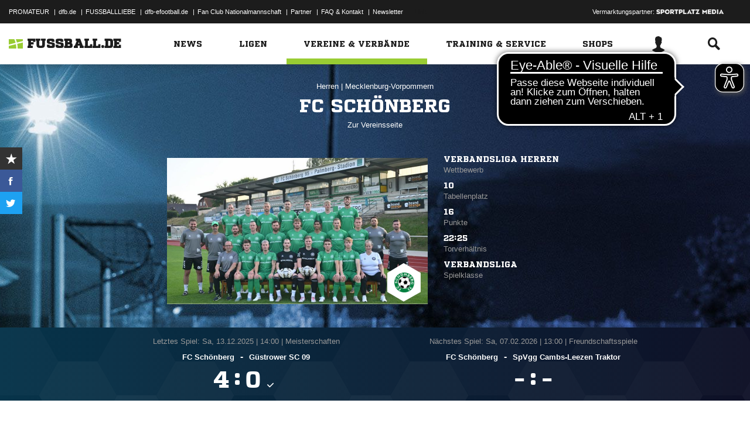

--- FILE ---
content_type: text/html; charset=UTF-8
request_url: https://www.fussball.de/mannschaft/fc-schoenberg-fc-schoenberg-95-mecklenburg-vorpommern/-/saison/2526/team-id/011MIEAS04000000VTVG0001VTR8C1K7
body_size: 37218
content:
<!doctype html>
<html class="no-js" lang="de">
	<head>
		<meta charset="utf-8">
		<meta http-equiv="X-UA-Compatible" content="IE=edge">
		
		
		<title>FC Schönberg (Herren)</title>
		<meta name="default_image_title" content=""/>
		<link rel="canonical" href="https://www.fussball.de/mannschaft/fc-schoenberg-fc-schoenberg-95-mecklenburg-vorpommern/-/saison/2526/team-id/011MIEAS04000000VTVG0001VTR8C1K7" />
		<meta name="description" content="Alle Informationen zu den Herren des Vereins FC Schönberg 95"/>
		<meta name="keywords" content=""/>
		<meta name="robots" content="INDEX,FOLLOW"/>
		<meta name="generator" content=""/>
		<meta name="twitter:card" content="summary"/>
		<meta name="twitter:description" content="Alle Informationen zu den Herren des Vereins FC Schönberg 95"/>
		<meta name="twitter:image" content="https://www.fussball.de/export.media/-/action/getSocialMediaImage/page/mannschaft/team-id/011MIEAS04000000VTVG0001VTR8C1K7"/>
		<meta name="twitter:title" content="FC Schönberg (Herren)"/>
		<meta property="og:title" content="FC Schönberg (Herren)"/>
		<meta property="og:image" content="https://www.fussball.de/export.media/-/action/getSocialMediaImage/page/mannschaft/team-id/011MIEAS04000000VTVG0001VTR8C1K7"/>
		<meta property="og:image:width" content="600"/>
		<meta property="og:image:height" content="315"/>
		<meta property="og:url" content="https://www.fussball.de/mannschaft/fc-schoenberg-fc-schoenberg-95-mecklenburg-vorpommern/-/saison/2526/team-id/011MIEAS04000000VTVG0001VTR8C1K7"/>
		<meta property="og:type" content="website"/>
		<meta property="og:description" content="Alle Informationen zu den Herren des Vereins FC Schönberg 95"/>

		<meta name="viewport" content="width=device-width, initial-scale=1.0">

		<link rel="shortcut icon" type="image/x-icon" href="//www.fussball.de/static/por/8.84.1.1/icon/favicon.ico" />
		<link rel="apple-touch-icon-precomposed" href="//www.fussball.de/static/por/8.84.1.1/images/apple-touch-icon-precomposed.png">
		<link rel="stylesheet" href="//www.fussball.de/static/por/8.84.1.1/css/style.css" />

        <link rel="preconnect" href="//app.usercentrics.eu"><link rel="preconnect" href="//api.usercentrics.eu"><link rel="preconnect" href="//privacy-proxy.usercentrics.eu"><link rel="preload" href="//app.usercentrics.eu/browser-ui/latest/loader.js" as="script"><link rel="preload" href="//privacy-proxy.usercentrics.eu/latest/uc-block.bundle.js" as="script"><script id="usercentrics-cmp" data-settings-id="FlEfWqayV" data-eu-mode="true" src="https://app.eu.usercentrics.eu/browser-ui/latest/loader.js" data-tcf-enabled></script><script type="application/javascript" src="https://sdp.eu.usercentrics.eu/legacy/uc-block.bundle.js"></script><script> uc.setServiceAlias({'ppPIzs4e': 'RVtztac32h7njd'})</script>
         <script async src="https://cdn.eye-able.com/configs/www.fussball.de.js"></script>
<script async src="https://cdn.eye-able.com/public/js/eyeAble.js"></script>
        	
		
		

	
		<script type="text/plain" data-usercentrics="Adobe Analytics" src="//assets.adobedtm.com/97c422f768f3/28b81cdb5065/launch-9364d69cd4f0.min.js"></script>
<!-- gtm -->
<script type="text/plain" data-usercentrics="Google Tag Manager">/*<![CDATA[*/var dfbconsentAllowed = false;var dataLayer = dataLayer || [{"SeitennameLang":"mannschaft","SeitennameKurz":"mannschaft","MandantId":"62","VereinId":"00ES8GNBM800004AVV0AG08LVUPGND5I","plz":"23923","MannschaftsartTypId":"1"}];
(function(w,d,s,l,i){w[l]=w[l]||[];w[l].push({'gtm.start':new Date().getTime(),event:'gtm.js'});var f=d.getElementsByTagName(s)[0],j=d.createElement(s),dl=l!='dataLayer'?'&l='+l:'';j.async=true;j.src='//www.googletagmanager.com/gtm.js?id='+i+dl;f.parentNode.insertBefore(j,f);})(window,document,'script','dataLayer','GTM-PV3CR63');/*]]>*/</script>
<!-- dfb consent push -->
<script type="text/plain" data-usercentrics="Personalisierte Werbung">/*<![CDATA[*/dfbconsentAllowed = true;/*]]>*/</script>
<script type="text/plain" data-usercentrics="Google Tag Manager">/*<![CDATA[*/dataLayer.push({'dfbconsent': dfbconsentAllowed})/*]]>*/</script>
<!-- reload manager -->
<script type="text/plain" data-usercentrics="Google Syndication">/*<![CDATA[*/spm_googletag_custom_reloader = function(d, c) {
if (!c) {var c = true;} if (googletag.pubads().getSlots()) {if (!d) {googletag.pubads().refresh(null, {changeCorrelator: c})} else {for (i = 0; i < googletag.pubads().getSlots().length; i++) {if (googletag.pubads().getSlots()[i].getSlotElementId() == d) {googletag.pubads().refresh([googletag.pubads().getSlots()[i]], {changeCorrelator: c});}}}}
};
/*]]>*/</script>

		<script type="text/javascript">/*<![CDATA[*/
edArtikelErstellt='';
edArtikelId='';
edArtikelKategorie='';
edArtikelSchluesselwoerter='';
edArtikelTitel='';
edChannel='vereine_verbaende';
edGastmannschaftId='';
edGastmannschaftName='';
edGebiet='0123456789ABCDEF0123456700004220';
edGebietName='Mecklenburg-Vorpommern';
edHeimmannschaftId='';
edHeimmannschaftName='';
edMandant='62';
edMannschaftId='011MIEAS04000000VTVG0001VTR8C1K7';
edMannschaftName='FC Schönberg';
edMannschaftsart='';
edMannschaftsartId='331';
edMannschaftsartName='Herren';
edMannschaftsartTypId='1';
edMannschaftsartTypName='Herren';
edSaison='2526';
edSeite='mannschaft/-/saison/2526/team-id/011MIEAS04000000VTVG0001VTR8C1K7';
edSeitennameKurz='mannschaft';
edSeitennameLang='mannschaft';
edSpielId='';
edSpielgebietId='';
edSpielgebietName='';
edSpielklasse='';
edSpielklasseId='';
edSpielklasseName='';
edSpielklasseTypId='';
edSpielklasseTypName='';
edSubchannel='';
edTickerId='';
edVerbandId='0123456789ABCDEF0123456700004220';
edVerbandName='Mecklenburg-Vorpommern';
edVereinId='00ES8GNBM800004AVV0AG08LVUPGND5I';
edVereinName='FC Schönberg 95';
edVideoId='';
edVideoTitle='';
edWettbewerbId='';
edWettbewerbName='';
edWettbewerbTypId='';
edWettkampfTyp='';
edWettkampfTypName='';
edWidgetTyp='';
fbedExtPlzMultiSpielst='';
fbedExtPlzMultiVerein='';
fbedExtPlzSpielst='23923';
fbedExtPlzVerein='23923';
fbedWidgetKey='';
loginUrl='https://sso.fussball.de/realms/fbde-portal/protocol/openid-connect/auth?client_id=fussball-de-web-app&response_type=code&scope=openid&state=https%3A%2F%2Fwww.fussball.de%2Flogin.fbde%3Ffw_url%3DFW_URL_PLACEHOLDER%7CRMDa4KNT3fX08CgMuUltG6D38YSBePI9-RidHe96tUk&redirect_uri=https://www.fussball.de/login.fbde?fw_url=FW_URL_PLACEHOLDER';
trackingcountername='mannschaft.Mecklenburg-Vorpommern.62000051.Herren';
if (window.location.href.indexOf('#_=_') > 0) {
	window.location = window.location.href.replace(/#.*/, '');
}
/*]]>*/</script>

		 <script async src="https://cdn.eye-able.com/configs/www.fussball.de.js"></script>
<script async src="https://cdn.eye-able.com/public/js/eyeAble.js"></script>

	</head>
	<body class="fbde xhead_sectionteamachievements xhead_sectionteamstage xhead_sectionteamcompetitions xhead_basesectionteamsquad xhead_sectionteamtimeline xhead_sectionteamcourts" x-ms-format-detection="none" data-ng-controller="ApplicationController" data-marketing-cookies data-click-tracking data-scroll-spy data-ng-cloak global-events data-obfuscation-stylesheet="//www.fussball.de/export.fontface/-/id/%ID%/type/css">
		<script type="text/plain" data-usercentrics="FUSSBALL.DE Services" src="https://www.fussball.de/static/layout/fbde2/por/8.84.1.1/js/open-app.js"></script>

		<header data-ng-controller="FlyoutController" data-ng-class="{active:flyoutState.isOpen, 'active-layer':layerState.isOpen}">
	<nav class="header-meta-nav">
		<div class="container">
			<div class="metanav-left">
				<ul>
					<li>
						<a href="https://next.fussball.de/promateur?utm_medium=Organisch&utm_source=FUSSBALLDE&utm_campaign=PROMATEUR&utm_content=HeaderleisteWeb" target="_blank">PROMATEUR</a>
						<span class="divider">&#124;</span>
					</li>
					<li>
						<a href="https://www.dfb.de" target="_blank">dfb.de</a>
						<span class="divider">&#124;</span>
					</li>
					<li>
						<a href="https://www.dfb.de/fussballliebe" target="_blank">FUSSBALLLIEBE</a>
						<span class="divider">&#124;</span>
					</li>
					<li>
						<a href="https://dfb-efootball.de/?cid=fussballde-metanav" target="_blank">dfb-efootball.de</a>
						<span class="divider">&#124;</span>
					</li>
					<li>
						<a href="https://fanclub.dfb.de/index.php?id=2" target="_blank">Fan Club Nationalmannschaft</a>
						<span class="divider">&#124;</span>
					</li>
					<li>
						<a href="https://www.fussball.de/partner" target="_blank">Partner</a>
						<span class="divider">&#124;</span>
					</li>
					<li>
						<a href="https://next.fussball.de/faq" target="_blank">FAQ &amp; Kontakt</a>
						<span class="divider">&#124;</span>
					</li>
					<li>
						<a href="https://www.fussball.de/newsletter" target="_blank">Newsletter</a>
					</li>
				</ul>
				<a href="#!" id="editor-link" class="visible-full">
					<span>Link</span>
					<script type="text/javascript">document.addEventListener('DOMContentLoaded', function () {document.getElementById('editor-link').addEventListener('click', function doThings() { alert('/mannschaft/-/saison/2526/team-id/011MIEAS04000000VTVG0001VTR8C1K7');});});</script>
				</a>
			</div>
			<div class="metanav-right">
				<div class="ad-provider">
					Vermarktungspartner:
					<a href="https://sportplatz-media.com/media/" target="_blank">
						<img src="//www.fussball.de/static/layout/fbde2/por/8.84.1.1/images/partner/footer_partner_logo_spm.png" alt="logo">
					</a>
				</div>
				<div data-user-dependency="{'FBDE_COMMUNITY_IN':'equal'}" data-ajaxcontent-type="jsonp" data-user="{'FBDE_COMMUNITY_IN':'1'}" data-ajaxcontent="https://www.fussball.de/login.community"></div>
				<div data-user-dependency="{'FBDE_COMMUNITY_OUT':'equal'}" data-ajaxcontent-type="jsonp" data-user="{'FBDE_COMMUNITY_OUT':'1'}" data-ajaxcontent="https://www.fussball.de/logout.community"></div>
			</div>
		</div>
	</nav>
	<div class="header-warning" data-header-warning="https://www.dfb.de/fussballde-info/warnhinweis/">
		<div class="container">
			<p class="header-warning-hl">Aktuell technische Probleme bei FUSSBALL.DE.</p>
			<p class="header-warning-p">An der Lösung des Problems wird mit Hochdruck gearbeitet.<br>Wir bitten um euer Verständnis.</p>
		</div>
	</div>
	<div class="header-main-nav">
		<div class="container">
			<div class="logo-wrapper">
				<div id="logo">
					<a data-ng-click="onLogoClick($event)" href="https://www.fussball.de/homepage">
						<img src="https://www.fussball.de/static/layout/fbde2/por/8.84.1.1/images/logo.svg" alt="logo" width="24" class="logo-graphic" height="16">
						<span class="logo-letters">fussball.de</span>
					</a>
				</div>
			</div>
			<nav class="secondary-nav">
				<ul>
					<li class="seondary-nav-toggle">
						<a data-ng-click="toggleVisibleMobile()"><span class="icon-toggle"></span></a>
					</li>
					<li>
						<div data-user-dependency="{'FBDE_USER_ID':'existVisible'}" data-flyoutnavitem="main" data-ng-class="{'current':isCurrent}">
							<div data-flyoutitem-identifier="#login">
								
								<span></span>
								<img data-user-interpolate="src" data-user-interpolate-tmpl="%FBDE_USER_THUMB%" alt="thumb" class="img-profile">
							</div>
						</div>
						<div data-user-dependency="{'FBDE_USER_ID':'notexistVisible'}">
							<a href="https://sso.fussball.de/realms/fbde-portal/protocol/openid-connect/auth?client_id=fussball-de-web-app&response_type=code&scope=openid&state=https%3A%2F%2Fwww.fussball.de%2Flogin.fbde%3Ffw_url%3Dhttps%3A%2F%2Fwww.fussball.de%2Fmannschaft%2Ffc-schoenberg-fc-schoenberg-95-mecklenburg-vorpommern%2F-%2Fsaison%2F2526%2Fteam-id%2F011MIEAS04000000VTVG0001VTR8C1K7%7CN71YcaIP8UZV6G8u6ystyEwsw8y2-0SzDO7Y31uFzZ4&redirect_uri=https://www.fussball.de/login.fbde?fw_url=https%3A%2F%2Fwww.fussball.de%2Fmannschaft%2Ffc-schoenberg-fc-schoenberg-95-mecklenburg-vorpommern%2F-%2Fsaison%2F2526%2Fteam-id%2F011MIEAS04000000VTVG0001VTR8C1K7"><span class="icon-login"></span></a>
						</div>
					</li>
					<li data-flyoutnavitem="main" data-ng-class="{'current':isCurrent}">
						<div data-flyoutitem-identifier="#search"><span class="icon-search"></span></div>
					</li>
				</ul>
			</nav>
			<nav data-ng-class="{active: isVisibleMobile, hidden: scopeEnv.isMainMenuHidden}" class="primary-nav">
				<ul class="fast">
					<li>
						<a href="https://www.fussball.de/my.favorites"><span class="icon-favorits"></span>Favoriten</a>
					</li>
					<li>
						<a href="https://www.fussball.de/matchkalender"><span class="icon-matchcal"></span>Matchkalender</a>
					</li>
					<li>
						<div data-flyoutnavitem="main">
							<div data-user-dependency="{'FBDE_USER_ID':'existVisible'}" data-flyoutitem-identifier="#login">
								
								<span></span>
								<img data-user-interpolate="src" data-user-interpolate-tmpl="%FBDE_USER_THUMB%" alt="thumb" class="img-profile">
								<span data-user-interpolate="innerHTML" data-user-interpolate-tmpl="%FBDE_NICKNAME%"></span>
							</div>
						</div>
						<div data-user-dependency="{'FBDE_USER_ID':'notexistVisible'}">
							<a href="https://sso.fussball.de/realms/fbde-portal/protocol/openid-connect/auth?client_id=fussball-de-web-app&response_type=code&scope=openid&state=https%3A%2F%2Fwww.fussball.de%2Flogin.fbde%3Ffw_url%3Dhttps%3A%2F%2Fwww.fussball.de%2Fmannschaft%2Ffc-schoenberg-fc-schoenberg-95-mecklenburg-vorpommern%2F-%2Fsaison%2F2526%2Fteam-id%2F011MIEAS04000000VTVG0001VTR8C1K7%7CN71YcaIP8UZV6G8u6ystyEwsw8y2-0SzDO7Y31uFzZ4&redirect_uri=https://www.fussball.de/login.fbde?fw_url=https%3A%2F%2Fwww.fussball.de%2Fmannschaft%2Ffc-schoenberg-fc-schoenberg-95-mecklenburg-vorpommern%2F-%2Fsaison%2F2526%2Fteam-id%2F011MIEAS04000000VTVG0001VTR8C1K7"><span class="icon-login"></span>Anmelden</a>
						</div>
					</li>
					<li data-flyoutnavitem="main">
						<div data-flyoutitem-identifier="#search"><span></span>Suche<span class="icon-search"></span></div>
					</li>
				</ul>
				<ul class="main">
					<li data-flyoutnavitem="main" data-ng-class="{'current':isCurrent}">
						<div data-flyoutitem-identifier="#flyout-news"><span></span>News<span class="icon-angle-right"></span></div>
					</li>
					<li data-flyoutnavitem="main" data-ng-class="{'current':isCurrent}">
						<div data-flyoutitem-identifier="#competitions"><span></span>Ligen<span class="icon-angle-right"></span></div>
					</li>
					<li data-flyoutnavitem="main" data-ng-class="{'current':isCurrent}" class="active">
						<div data-flyoutitem-identifier="#pros"><span></span>Vereine & Verbände<span class="icon-angle-right"></span></div>
					</li>
					<li data-flyoutnavitem="main" data-ng-class="{'current':isCurrent}">
						<div data-flyoutitem-identifier="#trainings"><span></span>Training & Service<span class="icon-angle-right"></span></div>
					</li>
					<li data-flyoutnavitem="main" data-ng-class="{'current':isCurrent}">
						<div data-flyoutitem-identifier="#shop"><span></span>Shops<span class="icon-angle-right"></span></div>
					</li>
				</ul>
				<ul class="meta">
					<li>
						<a href="https://next.fussball.de/promateur?utm_medium=Organisch&utm_source=FUSSBALLDE&utm_campaign=PROMATEUR&utm_content=HeaderleisteWeb" target="_blank">PROMATEUR<span class="icon-link-arrow"></span></a>
					</li>
					<li>
						<a href="https://www.dfb.de" target="_blank">dfb.de<span class="icon-link-arrow"></span></a>
					</li>
					<li>
						<a href="https://www.dfb.de/fussballliebe" target="_blank">FUSSBALLLIEBE<span class="icon-link-arrow"></span></a>
					</li>
					<li>
						<a href="https://dfb-efootball.de/?cid=fussballde-metanav" target="_blank">dfb-efootball.de<span class="icon-link-arrow"></span></a>
					</li>
					<li>
						<a href="https://fanclub.dfb.de/index.php?id=2" target="_blank">Fan Club Nationalmannschaft<span class="icon-link-arrow"></span></a>
					</li>
					<li>
						<a href="https://www.fussball.de/partner" target="_blank">Partner<span class="icon-link-arrow"></span></a>
					</li>
					<li>
						<a href="https://next.fussball.de/faq" target="_blank">FAQ &amp; Kontakt<span class="icon-link-arrow"></span></a>
					</li>
					<li>
						<a href="https://www.fussball.de/newsletter" target="_blank">Newsletter<span class="icon-link-arrow"></span></a>
					</li>
				</ul>
			</nav>
		</div>
	</div>
	<div data-user-favorites-load-cookie="FBDE_USER_ID" data-ng-class="{'opened':flyoutState.isOpen}" id="header-flyout" class="header-flyout" data-user-favorites-load="https://www.fussball.de/my.ajax.favorites">
		<div data-flyoutnavcontent="main" data-ng-class="{active:isActive, hidden: scopeEnv.isSubMenuHidden}" id="flyout-news" class="flyout-subnav">
			<div class="container">
				<div data-ng-controller="ToolboxController" class="news-list-toolbox news-list-toolbox-menu" data-toolbox>
					<div class="flyout-left">
						<nav class="flyout-nav">
							<h4 data-ng-click="scopeEnv.isMainMenuHidden = false; flyoutState.isOpen = false;"><span class="icon-angle-left"></span>News</h4>
							<ul>
								<li data-toolbox-value="all_news" data-toolbox-headermenu-item="single" data-ng-class="{'current':isCurrent}" data-toolbox-key="include" data-toolbox-target="https://www.fussball.de/news/-/include/all_news">
									<div><span></span>Alle<span></span></div>
								</li>
								<li data-toolbox-value="magazin" data-toolbox-headermenu-item="single" data-ng-class="{'current':isCurrent}" data-toolbox-key="include" data-toolbox-target="https://www.fussball.de/news/-/include/magazin">
									<div><span></span>Magazin<span></span></div>
								</li>
								<li data-flyoutnavitem="sub" data-ng-class="{'current':isCurrent}" data-toolbox-flyout-right="regional-league-categories">
									<div data-flyoutitem-identifier="#regional-league-categories"><span></span>Regionalliga<span class="icon-angle-right"></span></div>
								</li>
								<li data-flyoutnavitem="sub" data-ng-class="{'current':isCurrent}" data-toolbox-flyout-right="association-categories">
									<div data-flyoutitem-identifier="#association-categories"><span></span>Verbände<span class="icon-angle-right"></span></div>
								</li>
								<li data-toolbox-value="service" data-toolbox-headermenu-item="single" data-ng-class="{'current':isCurrent}" data-toolbox-key="include" data-toolbox-target="https://www.fussball.de/news/-/include/service">
									<div><span></span>Service<span></span></div>
								</li>
								<li data-toolbox-value="aktionen" data-toolbox-headermenu-item="single" data-ng-class="{'current':isCurrent}" data-toolbox-key="include" data-toolbox-target="https://www.fussball.de/news/-/include/aktionen">
									<div><span></span>Aktionen<span></span></div>
								</li>
								<li data-flyoutnavitem="sub" data-ng-class="{'current':isCurrent}" data-toolbox-flyout-right="helpcenter-categories">
									<div data-flyoutitem-identifier="#helpcenter-categories"><span></span>Hilfe-Center<span class="icon-angle-right"></span></div>
								</li>
							</ul>
						</nav>
					</div>
					<div class="flyout-right">
						<div data-flyoutnavcontent="sub" data-ng-class="{'active':isActive}" id="helpcenter-categories" class="flyout-tab">
							<div data-flyout-content=".filter-helpcenter" data-toolbox-flyout-header-menu="filterList" id="link-flyout-right-helpcenter-categories" data-toolbox-key="helpcenter-categories"></div>
							<div class="container">
								<h4 data-ng-click="scopeEnv.isMainMenuHidden = true; scopeEnv.isSubMenuHidden = false;">Hilfe-Center<span class="icon-angle-left"></span></h4>
								<div data-toolbox-headermenu-item="list" data-toolbox-target="https://www.fussball.de/news/-/include/helpcenter" data-toolbox-key="helpcenter-categories" class="filter-categories filter-assoc filter-helpcenter">
									<div class="select-wrapper-toolbox">
										<div tabindex="0" class="selection visible-small">
											<div class="value">Hilfe-Center
												<strong class="currentSelection" data-attr-selection-info></strong>
											</div>
											<span class="icon-angle-down"></span>
										</div>
										<ul class="list select-list">
											<li class="visible-small">
												<label data-checkbox="" class="checkbox">
													<span class="icon-verified"></span>
													<input name="filter-items" data-attr-toggle-type="all" checked="checked" type="checkbox" value="true">
													<strong data-attr-select-all-label>Alle Auswählen</strong>
												</label>
											</li>
											<li>
												<label data-checkbox="" class="checkbox" data-attr-select-option="true">
													<span class="icon-verified"></span>
													<input name="filter-items" data-attr-toggle-type="single" checked="checked" type="checkbox" value="11198">
													<strong>Allgemeines</strong>
												</label>
											</li>
											<li>
												<label data-checkbox="" class="checkbox" data-attr-select-option="true">
													<span class="icon-verified"></span>
													<input name="filter-items" data-attr-toggle-type="single" checked="checked" type="checkbox" value="11199">
													<strong>APP</strong>
												</label>
											</li>
											<li>
												<label data-checkbox="" class="checkbox" data-attr-select-option="true">
													<span class="icon-verified"></span>
													<input name="filter-items" data-attr-toggle-type="single" checked="checked" type="checkbox" value="11200">
													<strong>Liveticker</strong>
												</label>
											</li>
											<li>
												<label data-checkbox="" class="checkbox" data-attr-select-option="true">
													<span class="icon-verified"></span>
													<input name="filter-items" data-attr-toggle-type="single" checked="checked" type="checkbox" value="11201">
													<strong>Mannschaftsseite</strong>
												</label>
											</li>
											<li>
												<label data-checkbox="" class="checkbox" data-attr-select-option="true">
													<span class="icon-verified"></span>
													<input name="filter-items" data-attr-toggle-type="single" checked="checked" type="checkbox" value="11202">
													<strong>Profile</strong>
												</label>
											</li>
											<li>
												<label data-checkbox="" class="checkbox" data-attr-select-option="true">
													<span class="icon-verified"></span>
													<input name="filter-items" data-attr-toggle-type="single" checked="checked" type="checkbox" value="11203">
													<strong>Registrierung</strong>
												</label>
											</li>
											<li>
												<label data-checkbox="" class="checkbox" data-attr-select-option="true">
													<span class="icon-verified"></span>
													<input name="filter-items" data-attr-toggle-type="single" checked="checked" type="checkbox" value="11204">
													<strong>Training & Service</strong>
												</label>
											</li>
											<li>
												<label data-checkbox="" class="checkbox" data-attr-select-option="true">
													<span class="icon-verified"></span>
													<input name="filter-items" data-attr-toggle-type="single" checked="checked" type="checkbox" value="11205">
													<strong>Widgets</strong>
												</label>
											</li>
										</ul>
									</div>
									<div class="general">
										<div class="hidden-small">
											<label data-checkbox="" class="checkbox">
												<span class="icon-verified"></span>
												<input name="filter-items" data-attr-toggle-type="all" checked="checked" type="checkbox" value="true">
												<strong data-attr-select-all-label>Alle Auswählen</strong>
											</label>
										</div>
										<button type="submit" class="button button-primary">Los</button>
									</div>
								</div>
							</div>
						</div>
						<div data-flyoutnavcontent="sub" data-ng-class="{'active':isActive}" id="regional-league-categories" class="flyout-tab">
							<div data-flyout-content=".filter-regionalliga" data-toolbox-flyout-header-menu="filterList" id="link-flyout-right-regional-league-categories" data-toolbox-key="regional-league-categories"></div>
							<div class="container">
								<h4 data-ng-click="scopeEnv.isMainMenuHidden = true; scopeEnv.isSubMenuHidden = false;">Regionalliga<span class="icon-angle-left"></span></h4>
								<div data-toolbox-headermenu-item="list" data-toolbox-target="https://www.fussball.de/news/-/include/regionalliga" data-toolbox-key="regional-league-categories" class="filter-categories filter-assoc filter-regionalliga">
									<div class="select-wrapper-toolbox">
										<div tabindex="0" class="selection visible-small">
											<div class="value">Regionalligen
												<strong class="currentSelection" data-attr-selection-info></strong>
											</div>
											<span class="icon-angle-down"></span>
										</div>
										<ul class="list select-list">
											<li class="visible-small">
												<label data-checkbox="" class="checkbox">
													<span class="icon-verified"></span>
													<input name="filter-items" data-attr-toggle-type="all" checked="checked" type="checkbox" value="true">
													<strong data-attr-select-all-label>Alle Auswählen</strong>
												</label>
											</li>
											<li>
												<label data-checkbox="" class="checkbox" data-attr-select-option="true">
													<span class="icon-verified"></span>
													<input name="filter-items" data-attr-toggle-type="single" checked="checked" type="checkbox" value="11212">
													<strong>Regionalliga Nord</strong>
												</label>
											</li>
											<li>
												<label data-checkbox="" class="checkbox" data-attr-select-option="true">
													<span class="icon-verified"></span>
													<input name="filter-items" data-attr-toggle-type="single" checked="checked" type="checkbox" value="11213">
													<strong>Regionalliga Nordost</strong>
												</label>
											</li>
											<li>
												<label data-checkbox="" class="checkbox" data-attr-select-option="true">
													<span class="icon-verified"></span>
													<input name="filter-items" data-attr-toggle-type="single" checked="checked" type="checkbox" value="11211">
													<strong>Regionalliga West</strong>
												</label>
											</li>
											<li>
												<label data-checkbox="" class="checkbox" data-attr-select-option="true">
													<span class="icon-verified"></span>
													<input name="filter-items" data-attr-toggle-type="single" checked="checked" type="checkbox" value="11209">
													<strong>Regionalliga Südwest</strong>
												</label>
											</li>
											<li>
												<label data-checkbox="" class="checkbox" data-attr-select-option="true">
													<span class="icon-verified"></span>
													<input name="filter-items" data-attr-toggle-type="single" checked="checked" type="checkbox" value="11210">
													<strong>Regionalliga Bayern</strong>
												</label>
											</li>
										</ul>
									</div>
									<div class="general">
										<div class="hidden-small">
											<label data-checkbox="" class="checkbox">
												<span class="icon-verified"></span>
												<input name="filter-items" data-attr-toggle-type="all" checked="checked" type="checkbox" value="true">
												<strong data-attr-select-all-label>Alle Auswählen</strong>
											</label>
										</div>
										<button type="submit" class="button button-primary">Los</button>
									</div>
								</div>
							</div>
						</div>
						<div data-flyoutnavcontent="sub" data-ng-class="{'active':isActive}" id="association-categories" class="flyout-tab">
							<div data-flyout-content=".filter-verband" data-toolbox-flyout-header-menu="filterList" id="link-flyout-right-association-categories" data-toolbox-key="association-categories"></div>
							<div class="container">
								<h4 data-ng-click="scopeEnv.isMainMenuHidden = true; scopeEnv.isSubMenuHidden = false;">Verbände<span class="icon-angle-left"></span></h4>
								<div data-toolbox-headermenu-item="list" data-toolbox-target="https://www.fussball.de/news/-/include/verbaende" data-toolbox-key="association-categories" class="filter-categories filter-assoc filter-verband">
									<div class="select-wrapper-toolbox">
										<div tabindex="0" class="selection visible-small">
											<div class="value">Verbände
												<strong class="currentSelection" data-attr-selection-info></strong>
											</div>
											<span class="icon-angle-down"></span>
										</div>
										<ul class="list select-list">
											<li class="visible-small">
												<label data-checkbox="" class="checkbox">
													<span class="icon-verified"></span>
													<input name="filter-items" data-attr-toggle-type="all" checked="checked" type="checkbox" value="true">
													<strong data-attr-select-all-label>Alle Auswählen</strong>
												</label>
											</li>
											<li>
												<label data-checkbox="" class="checkbox" data-attr-select-option="true">
													<span class="icon-verified"></span>
													<input name="filter-items" data-attr-toggle-type="single" checked="checked" type="checkbox" value="11032">
													<span class="logo hidden-small"><span data-alt="Baden" data-responsive-image="//www.fussball.de/export.media/-/action/getLogo/format/1/id/0123456789ABCDEF0123456700004180"></span></span>
													<strong>Baden</strong>
												</label>
											</li>
											<li>
												<label data-checkbox="" class="checkbox" data-attr-select-option="true">
													<span class="icon-verified"></span>
													<input name="filter-items" data-attr-toggle-type="single" checked="checked" type="checkbox" value="11031">
													<span class="logo hidden-small"><span data-alt="Bayern" data-responsive-image="//www.fussball.de/export.media/-/action/getLogo/format/1/id/00ES8GNCQK000000VV0AG08LVUPGND5I"></span></span>
													<strong>Bayern</strong>
												</label>
											</li>
											<li>
												<label data-checkbox="" class="checkbox" data-attr-select-option="true">
													<span class="icon-verified"></span>
													<input name="filter-items" data-attr-toggle-type="single" checked="checked" type="checkbox" value="11066">
													<span class="logo hidden-small"><span data-alt="Berlin" data-responsive-image="//www.fussball.de/export.media/-/action/getLogo/format/1/id/0123456789ABCDEF0123456700004240"></span></span>
													<strong>Berlin</strong>
												</label>
											</li>
											<li>
												<label data-checkbox="" class="checkbox" data-attr-select-option="true">
													<span class="icon-verified"></span>
													<input name="filter-items" data-attr-toggle-type="single" checked="checked" type="checkbox" value="11061">
													<span class="logo hidden-small"><span data-alt="Brandenburg" data-responsive-image="//www.fussball.de/export.media/-/action/getLogo/format/1/id/0123456789ABCDEF0123456700004250"></span></span>
													<strong>Brandenburg</strong>
												</label>
											</li>
											<li>
												<label data-checkbox="" class="checkbox" data-attr-select-option="true">
													<span class="icon-verified"></span>
													<input name="filter-items" data-attr-toggle-type="single" checked="checked" type="checkbox" value="11002">
													<span class="logo hidden-small"><span data-alt="Bremen" data-responsive-image="//www.fussball.de/export.media/-/action/getLogo/format/1/id/0123456789ABCDEF0123456700004090"></span></span>
													<strong>Bremen</strong>
												</label>
											</li>
											<li>
												<label data-checkbox="" class="checkbox" data-attr-select-option="true">
													<span class="icon-verified"></span>
													<input name="filter-items" data-attr-toggle-type="single" checked="checked" type="checkbox" value="11003">
													<span class="logo hidden-small"><span data-alt="Hamburg" data-responsive-image="//www.fussball.de/export.media/-/action/getLogo/format/1/id/0123456789ABCDEF0123456700004080"></span></span>
													<strong>Hamburg</strong>
												</label>
											</li>
											<li>
												<label data-checkbox="" class="checkbox" data-attr-select-option="true">
													<span class="icon-verified"></span>
													<input name="filter-items" data-attr-toggle-type="single" checked="checked" type="checkbox" value="11034">
													<span class="logo hidden-small"><span data-alt="Hessen" data-responsive-image="//www.fussball.de/export.media/-/action/getLogo/format/1/id/0123456789ABCDEF0123456700004170"></span></span>
													<strong>Hessen</strong>
												</label>
											</li>
											<li>
												<label data-checkbox="" class="checkbox" data-attr-select-option="true">
													<span class="icon-verified"></span>
													<input name="filter-items" data-attr-toggle-type="single" checked="checked" type="checkbox" value="11062">
													<span class="logo hidden-small"><span data-alt="Mecklenburg-Vorpommern" data-responsive-image="//www.fussball.de/export.media/-/action/getLogo/format/1/id/0123456789ABCDEF0123456700004220"></span></span>
													<strong>Mecklenburg-Vorpommern</strong>
												</label>
											</li>
											<li>
												<label data-checkbox="" class="checkbox" data-attr-select-option="true">
													<span class="icon-verified"></span>
													<input name="filter-items" data-attr-toggle-type="single" checked="checked" type="checkbox" value="11023">
													<span class="logo hidden-small"><span data-alt="Mittelrhein" data-responsive-image="//www.fussball.de/export.media/-/action/getLogo/format/1/id/0123456789ABCDEF0123456700004120"></span></span>
													<strong>Mittelrhein</strong>
												</label>
											</li>
											<li>
												<label data-checkbox="" class="checkbox" data-attr-select-option="true">
													<span class="icon-verified"></span>
													<input name="filter-items" data-attr-toggle-type="single" checked="checked" type="checkbox" value="11022">
													<span class="logo hidden-small"><span data-alt="Niederrhein" data-responsive-image="//www.fussball.de/export.media/-/action/getLogo/format/1/id/0123456789ABCDEF0123456700004110"></span></span>
													<strong>Niederrhein</strong>
												</label>
											</li>
											<li>
												<label data-checkbox="" class="checkbox" data-attr-select-option="true">
													<span class="icon-verified"></span>
													<input name="filter-items" data-attr-toggle-type="single" checked="checked" type="checkbox" value="11001">
													<span class="logo hidden-small"><span data-alt="Niedersachsen" data-responsive-image="//www.fussball.de/export.media/-/action/getLogo/format/1/id/0123456789ABCDEF0123456700004100"></span></span>
													<strong>Niedersachsen</strong>
												</label>
											</li>
											<li>
												<label data-checkbox="" class="checkbox" data-attr-select-option="true">
													<span class="icon-verified"></span>
													<input name="filter-items" data-attr-toggle-type="single" checked="checked" type="checkbox" value="11041">
													<span class="logo hidden-small"><span data-alt="Rheinland" data-responsive-image="//www.fussball.de/export.media/-/action/getLogo/format/1/id/0123456789ABCDEF0123456700004140"></span></span>
													<strong>Rheinland</strong>
												</label>
											</li>
											<li>
												<label data-checkbox="" class="checkbox" data-attr-select-option="true">
													<span class="icon-verified"></span>
													<input name="filter-items" data-attr-toggle-type="single" checked="checked" type="checkbox" value="11043">
													<span class="logo hidden-small"><span data-alt="Saarland" data-responsive-image="//www.fussball.de/export.media/-/action/getLogo/format/1/id/0123456789ABCDEF0123456700004150"></span></span>
													<strong>Saarland</strong>
												</label>
											</li>
											<li>
												<label data-checkbox="" class="checkbox" data-attr-select-option="true">
													<span class="icon-verified"></span>
													<input name="filter-items" data-attr-toggle-type="single" checked="checked" type="checkbox" value="11063">
													<span class="logo hidden-small"><span data-alt="Sachsen" data-responsive-image="//www.fussball.de/export.media/-/action/getLogo/format/1/id/0123456789ABCDEF0123456700004270"></span></span>
													<strong>Sachsen</strong>
												</label>
											</li>
											<li>
												<label data-checkbox="" class="checkbox" data-attr-select-option="true">
													<span class="icon-verified"></span>
													<input name="filter-items" data-attr-toggle-type="single" checked="checked" type="checkbox" value="11064">
													<span class="logo hidden-small"><span data-alt="Sachsen-Anhalt" data-responsive-image="//www.fussball.de/export.media/-/action/getLogo/format/1/id/0123456789ABCDEF0123456700004230"></span></span>
													<strong>Sachsen-Anhalt</strong>
												</label>
											</li>
											<li>
												<label data-checkbox="" class="checkbox" data-attr-select-option="true">
													<span class="icon-verified"></span>
													<input name="filter-items" data-attr-toggle-type="single" checked="checked" type="checkbox" value="11004">
													<span class="logo hidden-small"><span data-alt="Schleswig-Holstein" data-responsive-image="//www.fussball.de/export.media/-/action/getLogo/format/1/id/0123456789ABCDEF0123456700004070"></span></span>
													<strong>Schleswig-Holstein</strong>
												</label>
											</li>
											<li>
												<label data-checkbox="" class="checkbox" data-attr-select-option="true">
													<span class="icon-verified"></span>
													<input name="filter-items" data-attr-toggle-type="single" checked="checked" type="checkbox" value="11033">
													<span class="logo hidden-small"><span data-alt="Südbaden" data-responsive-image="//www.fussball.de/export.media/-/action/getLogo/format/1/id/0123456789ABCDEF0123456700004190"></span></span>
													<strong>Südbaden</strong>
												</label>
											</li>
											<li>
												<label data-checkbox="" class="checkbox" data-attr-select-option="true">
													<span class="icon-verified"></span>
													<input name="filter-items" data-attr-toggle-type="single" checked="checked" type="checkbox" value="11042">
													<span class="logo hidden-small"><span data-alt="Südwest" data-responsive-image="//www.fussball.de/export.media/-/action/getLogo/format/1/id/0123456789ABCDEF0123456700004160"></span></span>
													<strong>Südwest</strong>
												</label>
											</li>
											<li>
												<label data-checkbox="" class="checkbox" data-attr-select-option="true">
													<span class="icon-verified"></span>
													<input name="filter-items" data-attr-toggle-type="single" checked="checked" type="checkbox" value="11065">
													<span class="logo hidden-small"><span data-alt="Thüringen" data-responsive-image="//www.fussball.de/export.media/-/action/getLogo/format/1/id/0123456789ABCDEF0123456700004260"></span></span>
													<strong>Thüringen</strong>
												</label>
											</li>
											<li>
												<label data-checkbox="" class="checkbox" data-attr-select-option="true">
													<span class="icon-verified"></span>
													<input name="filter-items" data-attr-toggle-type="single" checked="checked" type="checkbox" value="11021">
													<span class="logo hidden-small"><span data-alt="Westfalen" data-responsive-image="//www.fussball.de/export.media/-/action/getLogo/format/1/id/0123456789ABCDEF0123456700004130"></span></span>
													<strong>Westfalen</strong>
												</label>
											</li>
											<li>
												<label data-checkbox="" class="checkbox" data-attr-select-option="true">
													<span class="icon-verified"></span>
													<input name="filter-items" data-attr-toggle-type="single" checked="checked" type="checkbox" value="11035">
													<span class="logo hidden-small"><span data-alt="Württemberg" data-responsive-image="//www.fussball.de/export.media/-/action/getLogo/format/1/id/0123456789ABCDEF0123456700004200"></span></span>
													<strong>Württemberg</strong>
												</label>
											</li>
										</ul>
									</div>
									<div class="general">
										<div class="hidden-small">
											<label data-checkbox="" class="checkbox">
												<span class="icon-verified"></span>
												<input name="filter-items" data-attr-toggle-type="all" checked="checked" type="checkbox" value="true">
												<strong data-attr-select-all-label>Alle Auswählen</strong>
											</label>
										</div>
										<button type="submit" class="button button-primary">Los</button>
									</div>
								</div>
							</div>
						</div>
					</div>
				</div>
			</div>
		</div>
		<div data-flyoutnavcontent="main" data-ng-class="{active:isActive, hidden: scopeEnv.isSubMenuHidden}" id="competitions" class="flyout-subnav">
			<div class="container">
				<div class="flyout-left">
					<nav class="flyout-nav">
						<h4 data-ng-click="scopeEnv.isMainMenuHidden = false; flyoutState.isOpen = false;"><span class="icon-angle-left"></span>Ligen</h4>
						<ul>
							<li data-flyoutnavitem="sub" data-ng-class="{'current':isCurrent}">
								<div data-flyoutitem-identifier="#wam"><span></span>Alle Ligen<span class="icon-angle-right"></span></div>
							</li>
							<li data-flyoutnavitem="sub" data-ng-class="{'current':isCurrent}">
								<div data-flyoutitem-identifier="#topleagues"><span></span>Top-Ligen<span class="icon-angle-right"></span></div>
							</li>
							<li data-ng-class="{'current':isCurrent}">
								<a href="https://dfb-efootball.de/dfb-epokal?cid=fussballde-nav" target="_blank">DFB-ePokal</a>
							</li>
							<li data-ng-class="{'current':isCurrent}">
								<a href="https://www.fussball.de/statistik.torjaeger">Torjägerkanone</a>
							</li>
							<li data-ng-class="{'current':isCurrent}">
								<a href="https://next.fussball.de/promateur?utm_source=FUSSBALLDE&utm_medium=Organisch&utm_content=FlyOutWeb&utm_campaign=PROMATEUR">PROMATEUR - Der FUSSBALL.DE Manager</a>
							</li>
							<li data-ng-class="{'current':isCurrent}">
								<a href="https://www.fussball.de/finaltag.der.amateure">Finaltag der Amateure</a>
							</li>
							<li data-user-dependency="{'FBDE_USER_ID':'existVisible'}" data-ng-class="{'current':isCurrent}">
								<a href="https://www.fussball.de/my.account.matchplan.next">Mein Spielplan</a>
							</li>
							<li data-flyoutnavitem="sub" data-ng-class="{'current':isCurrent}">
								<div data-flyoutitem-identifier="#stats"><span></span>Amateurstatistiken<span class="icon-angle-right"></span></div>
							</li>
							<li data-flyoutnavitem="sub" data-ng-class="{'current':isCurrent}">
								<div data-flyoutitem-identifier="#matchcal"><span></span>Matchkalender<span class="icon-angle-right"></span></div>
							</li>
						</ul>
					</nav>
				</div>
				<div class="flyout-right">
					<div data-flyoutnavcontent="sub" data-ng-class="{'active':isActive}" id="wam" class="flyout-tab">
						<div class="wam header-flyout-wam">
							<h4 data-ng-click="scopeEnv.isMainMenuHidden = true; scopeEnv.isSubMenuHidden = false;"><span class="icon-angle-left"></span>Wettbewerbsauswahl</h4>
							<div class="inner">
								<form method="GET" data-wam-open="true" data-url-submit="" data-url-competitions="//www.fussball.de/wam_competitions_CLIENT_SEASON_COMPETITIONTYPE_TEAMTYPE_LEAGUE_AREA.json" data-url-base="//www.fussball.de/wam_base.json" data-url-areas="//www.fussball.de/wam_kinds_CLIENT_SEASON_COMPETITIONTYPE.json" data-wam>
									<div class="form-wrapper">
										<div data-ng-class="{on: wamData.clients.isOpen, cta: wamData.clients.isCta, disabled: wamData.clients.length == 1}" class="select-wrapper">
											<div data-ng-click="wamData.clients.length == 1 || clickHandler(0)" class="selection">
												<div data-ng-bind="wamData.clientsSelected.label || 'Verband wählen'" class="value"></div>
												<span class="icon-angle-down"></span>
											</div>
											<ul class="select-list">
												<li data-ng-repeat="option in wamData.clients" data-ng-class="{on: wamData.clientsSelected.id == option.id}">
													<a data-ng-click="wamData.clients.isOpen = !wamData.clients.isOpen; wamData.clientsSelected = option; wamUpdate('clients',$index)">{{option.label}}</a>
												</li>
											</ul>
											<div class="select">
												<select data-ng-model="wamData.clientsSelected" size="1" data-ng-disabled="wamData.clients.length == 1" name="clients" data-ng-change="onChange()" data-label="Verband wählen" data-ng-options="option as option.label for option in wamData.clients track by option.id" data-wam-select>
													<option data-ng-if="false" label="" value="">
														<label></label>
													</option>
												</select>
											</div>
										</div>
										<div data-ng-class="{on: wamData.seasons.isOpen, cta: wamData.seasons.isCta, disabled: wamData.seasons.length == 1}" class="select-wrapper">
											<div data-ng-click="wamData.seasons.length == 1 || clickHandler(1)" class="selection">
												<div data-ng-bind="wamData.seasonsSelected.label || 'Saison wählen'" class="value"></div>
												<span class="icon-angle-down"></span>
											</div>
											<ul class="select-list">
												<li data-ng-repeat="option in wamData.seasons" data-ng-class="{on: wamData.seasonsSelected.id == option.id}">
													<a data-ng-click="wamData.seasons.isOpen = !wamData.seasons.isOpen; wamData.seasonsSelected = option; wamUpdate('seasons',$index)">{{option.label}}</a>
												</li>
											</ul>
											<div class="select">
												<select data-ng-model="wamData.seasonsSelected" size="1" data-ng-disabled="wamData.seasons.length == 1" name="seasons" data-ng-change="onChange()" data-label="Saison wählen" data-ng-options="option as option.label for option in wamData.seasons track by option.id" data-wam-select>
													<option data-ng-if="false" label="" value="">
														<label></label>
													</option>
												</select>
											</div>
										</div>
										<div data-ng-class="{on: wamData.competitionTypes.isOpen, cta: wamData.competitionTypes.isCta, disabled: wamData.competitionTypes.length == 1}" class="select-wrapper">
											<div data-ng-click="wamData.competitionTypes.length == 1 || clickHandler(2)" class="selection">
												<div data-ng-bind="wamData.competitionTypesSelected.label || 'Typ wählen'" class="value"></div>
												<span class="icon-angle-down"></span>
											</div>
											<ul class="select-list">
												<li data-ng-repeat="option in wamData.competitionTypes" data-ng-class="{on: wamData.competitionTypesSelected.id == option.id}">
													<a data-ng-click="wamData.competitionTypes.isOpen = !wamData.competitionTypes.isOpen; wamData.competitionTypesSelected = option; wamUpdate('competitionTypes',$index)">{{option.label}}</a>
												</li>
											</ul>
											<div class="select">
												<select data-ng-model="wamData.competitionTypesSelected" size="1" data-ng-disabled="wamData.competitionTypes.length == 1" name="competitionTypes" data-ng-change="onChange()" data-label="Typ wählen" data-ng-options="option as option.label for option in wamData.competitionTypes track by option.id" data-wam-select>
													<option data-ng-if="false" label="" value="">
														<label></label>
													</option>
												</select>
											</div>
										</div>
										<div data-ng-class="{on: wamData.teamTypes.isOpen, cta: wamData.teamTypes.isCta, disabled: wamData.teamTypes.length == 1}" class="select-wrapper">
											<div data-ng-click="wamData.teamTypes.length == 1 || clickHandler(3)" class="selection">
												<div data-ng-bind="wamData.teamTypesSelected.label || 'Mannschaftsart wählen'" class="value"></div>
												<span class="icon-angle-down"></span>
											</div>
											<ul class="select-list">
												<li data-ng-repeat="option in wamData.teamTypes" data-ng-class="{on: wamData.teamTypesSelected.id == option.id}">
													<a data-ng-click="wamData.teamTypes.isOpen = !wamData.teamTypes.isOpen; wamData.teamTypesSelected = option; wamUpdate('teamTypes',$index)">{{option.label}}</a>
												</li>
											</ul>
											<div class="select">
												<select data-ng-model="wamData.teamTypesSelected" size="1" data-ng-disabled="wamData.teamTypes.length == 1" name="teamTypes" data-ng-change="onChange()" data-label="Mannschaftsart wählen" data-ng-options="option as option.label for option in wamData.teamTypes track by option.id" data-wam-select>
													<option data-ng-if="false" label="" value="">
														<label></label>
													</option>
												</select>
											</div>
										</div>
										<div data-ng-class="{on: wamData.leagues.isOpen, cta: wamData.leagues.isCta, disabled: wamData.leagues.length == 1}" class="select-wrapper">
											<div data-ng-click="wamData.leagues.length == 1 || clickHandler(4)" class="selection">
												<div data-ng-bind="wamData.leaguesSelected.label || 'Spielklasse wählen'" class="value"></div>
												<span class="icon-angle-down"></span>
											</div>
											<ul class="select-list">
												<li data-ng-repeat="option in wamData.leagues" data-ng-class="{on: wamData.leaguesSelected.id == option.id}">
													<a data-ng-click="wamData.leagues.isOpen = !wamData.leagues.isOpen; wamData.leaguesSelected = option; wamUpdate('leagues',$index)">{{option.label}}</a>
												</li>
											</ul>
											<div class="select">
												<select data-ng-model="wamData.leaguesSelected" size="1" data-ng-disabled="wamData.leagues.length == 1" name="leagues" data-ng-change="onChange()" data-label="Spielklasse wählen" data-ng-options="option as option.label for option in wamData.leagues track by option.id" data-wam-select>
													<option data-ng-if="false" label="" value="">
														<label></label>
													</option>
												</select>
											</div>
										</div>
										<div data-ng-class="{on: wamData.areas.isOpen, cta: wamData.areas.isCta, disabled: wamData.areas.length == 1}" class="select-wrapper">
											<div data-ng-click="wamData.areas.length == 1 || clickHandler(5)" class="selection">
												<div data-ng-bind="wamData.areasSelected.label || 'Gebiet wählen'" class="value"></div>
												<span class="icon-angle-down"></span>
											</div>
											<ul class="select-list">
												<li data-ng-repeat="option in wamData.areas" data-ng-class="{on: wamData.areasSelected.id == option.id}">
													<a data-ng-click="wamData.areas.isOpen = !wamData.areas.isOpen; wamData.areasSelected = option; wamUpdate('areas',$index)">{{option.label}}</a>
												</li>
											</ul>
											<div class="select">
												<select data-ng-model="wamData.areasSelected" size="1" data-ng-disabled="wamData.areas.length == 1" name="areas" data-ng-change="onChange()" data-label="Gebiet wählen" data-ng-options="option as option.label for option in wamData.areas track by option.id" data-wam-select>
													<option data-ng-if="false" label="" value="">
														<label></label>
													</option>
												</select>
											</div>
										</div>
										<div data-ng-class="{on: wamData.competitions.isOpen, cta: wamData.competitions.isCta, disabled: wamData.competitions.length == 1}" class="select-wrapper">
											<div data-ng-click="wamData.competitions.length == 1 || clickHandler(6)" class="selection">
												<div data-ng-bind="wamData.competitionsSelected.label || 'Wettbewerb wählen'" class="value"></div>
												<span class="icon-angle-down"></span>
											</div>
											<ul class="select-list">
												<li data-ng-repeat="option in wamData.competitions" data-ng-class="{on: wamData.competitionsSelected.id == option.id}">
													<a data-ng-click="wamData.competitions.isOpen = !wamData.competitions.isOpen; wamData.competitionsSelected = option; wamUpdate('competitions',$index)">{{option.label}}</a>
												</li>
											</ul>
											<div class="select">
												<select data-ng-model="wamData.competitionsSelected" size="1" data-ng-disabled="wamData.competitions.length == 1" name="competitions" data-ng-change="onChange()" data-label="Wettbewerb wählen" data-ng-options="option as option.label for option in wamData.competitions track by option.id" data-wam-select>
													<option data-ng-if="false" label="" value="">
														<label></label>
													</option>
												</select>
											</div>
										</div>
									</div>
									<div data-user-favorites-save="https://www.fussball.de/my.add.favorite">
										<a data-user-dependency="{'FBDE_USER_ID':'exist'}" data-ng-click="saveFavorite(wamData.competitionsSelected)" data-ng-class="{'disabled':!wamData.competitionsSelected.id}" class="button button-primary favorits trigger-login-layer">als Favorit speichern</a>
									</div>
									<div class="form-submit" data-wam-submit>
										<button data-ng-click="submitForm()" data-ng-class="{'disabled':!wamData.competitionsSelected.id}" type="submit" class="button button-primary">Anzeigen</button>
									</div>
								</form>
							</div>
						</div>
						<div class="favs header-flyout-favorites">
							<div class="header-flyout-link-list">
								<div class="inner">
									<h3>Favoriten</h3>
									<div data-user-dependency="{'FBDE_USER_ID':'existVisible'}" data-user-favorites="competitions" class="user-favorites-load" data-lazyload></div>
									<div data-user-dependency="{'FBDE_USER_ID':'existVisible'}" class="favorits">
										<a href="https://www.fussball.de/my.favorites">Meine Favoriten<span class="icon-link-arrow"></span></a>
									</div>
								</div>
							</div>
							<p data-user-dependency="{'FBDE_USER_ID':'notexistVisible'}">Wenn Du dich bei unserer Community einloggst, kannst du Vereine und Mannschaften als Favoriten speichern und direkt von hier aus schnell und einfach erreichen.</p>
						</div>
					</div>
					<div data-flyoutnavcontent="sub" data-ng-class="{'active':isActive}" id="topleagues" class="flyout-tab">
						<div class="header-flyout-wam header-flyout-link-list wam">
							<h4 data-ng-click="scopeEnv.isMainMenuHidden = true; scopeEnv.isSubMenuHidden = false;"><span class="icon-angle-left"></span>Top-Ligen Herren 25/26</h4>
							<div class="inner">
								<h3 class="hidden-small">Herren 25/26</h3>
								<ul>
									<li>
										<a href="https://www.fussball.de/spieltagsuebersicht/bundesliga-deutschland-bundesliga-herren-saison2526-deutschland/-/staffel/02TKC4CR0O00001BVS5489BUVUD1610F-G" class="link">Bundesliga<span class="icon-link-arrow"></span></a>
									</li>
									<li>
										<a href="https://www.fussball.de/spieltagsuebersicht/2bundesliga-deutschland-2bundesliga-herren-saison2526-deutschland/-/staffel/02TKC4DP1S000019VS5489BUVUD1610F-G" class="link">2.Bundesliga<span class="icon-link-arrow"></span></a>
									</li>
									<li>
										<a href="https://www.fussball.de/spieltagsuebersicht/3liga-deutschland-3liga-herren-saison2526-deutschland/-/staffel/02TKC4EF0G00000IVS5489BUVUD1610F-G" class="link">3.Liga<span class="icon-link-arrow"></span></a>
									</li>
									<li>
										<a href="https://www.fussball.de/spieltagsuebersicht/regionalliga-nord-region-norddeutschland-regionalliga-herren-saison2526-region-norddeutschland/-/staffel/02TF6JAOE0000008VS5489BTVTLPPK10-G" class="link">Regionalliga Nord<span class="icon-link-arrow"></span></a>
									</li>
									<li>
										<a href="https://www.fussball.de/spieltagsuebersicht/regionalliga-nordost-region-nordostdeutschland-regionalliga-herren-saison2526-region-nordostdeutschland/-/staffel/02TJEMCTSG000009VS5489BTVV9SFN07-G" class="link">Regionalliga Nordost<span class="icon-link-arrow"></span></a>
									</li>
									<li>
										<a href="https://www.fussball.de/spieltagsuebersicht/regionalliga-suedwest-region-suedwestdeutschland-regionalliga-herren-saison2526-region-suedwestdeutschland/-/staffel/02TN0ODU3400000EVS5489BUVSSD35NB-G" class="link">Regionalliga Südwest<span class="icon-link-arrow"></span></a>
									</li>
									<li>
										<a href="https://www.fussball.de/spieltagsuebersicht/regionalliga-west-region-westdeutschland-regionalliga-herren-saison2526-region-westdeutschland/-/staffel/02T93S3NHC000004VS5489BTVVQ0O654-G" class="link">Regionalliga West<span class="icon-link-arrow"></span></a>
									</li>
									<li>
										<a href="https://www.fussball.de/spieltagsuebersicht/regionalliga-bayern-bayern-regionalliga-bayern-herren-saison2526-bayern/-/staffel/02T7P80AI800000DVS5489BTVSDFH806-G" class="link">Regionalliga Bayern<span class="icon-link-arrow"></span></a>
									</li>
									<li>
										<a href="https://www.fussball.de/spieltagsuebersicht/dfb-pokal-deutschland-dfb-pokal-herren-saison2526-deutschland/-/staffel/02TGRPLHEG000000VS5489BUVS7GO5S8-C" class="link">DFB-Pokal<span class="icon-link-arrow"></span></a>
									</li>
								</ul>
							</div>
						</div>
						<div class="header-flyout-wam header-flyout-link-list profiles">
							<h4 data-ng-click="scopeEnv.isMainMenuHidden = true; scopeEnv.isSubMenuHidden = false;"><span class="icon-angle-left"></span>Top-Ligen Frauen 25/26</h4>
							<div class="inner">
								<h3 class="hidden-small">Frauen 25/26</h3>
								<ul>
									<li>
										<a href="https://www.fussball.de/spieltagsuebersicht/google-pixel-frauen-bundesliga-deutschland-bundesliga-frauen-saison2526-deutschland/-/staffel/02TLASP608000009VS5489BTVV03720K-G" class="link">Google Pixel Frauen-Bundesliga<span class="icon-link-arrow"></span></a>
									</li>
									<li>
										<a href="https://www.fussball.de/spieltagsuebersicht/2-frauen-bundesliga-deutschland-2bundesliga-frauen-saison2526-deutschland/-/staffel/02TLAT05C000000KVS5489BTVV03720K-G" class="link">2. Frauen-Bundesliga<span class="icon-link-arrow"></span></a>
									</li>
									<li>
										<a href="https://www.fussball.de/spieltagsuebersicht/dfb-pokal-frauen-deutschland-dfb-pokal-frauen-saison2526-deutschland/-/staffel/02TLA92LHC000000VS5489BTVV03720K-C" class="link">DFB-Pokal Frauen<span class="icon-link-arrow"></span></a>
									</li>
								</ul>
							</div>
						</div>
					</div>
					<div data-flyoutnavcontent="sub" data-ng-class="{'active':isActive}" id="matchcal" class="flyout-tab">
						<div class="matchcal header-flyout-form">
							<h4 data-ng-click="scopeEnv.isMainMenuHidden = true; scopeEnv.isSubMenuHidden = false;"><span class="icon-angle-left"></span>Matchkalender</h4>
							<div class="inner form-dark">
								<h3>Begegnungen in deiner Nähe</h3>
								<form method="GET" action="//www.fussball.de/matchkalender" data-rest-form>
									<div data-ng-controller="TypeaheadController" data-typeahead="https://www.fussball.de/public.service/-/action/getPostalCodeCompletions" data-typeahead-minlength="3" data-typeahead-key="plz" class="label-wrapper location" data-typeahead-type="noselect" data-typeahead-default="{'action':'getPostalCodeCompletions'}">
										<div class="typeahead-wrapper">
											<label for="matchplan-calendar-location">Umgebung:</label>
											<input data-ng-model="typeaheadInput.text" name="plz" data-ng-change="updateInput()" data-ng-show="!showSelected()" placeholder="PLZ / Ort*" id="matchplan-calendar-location" type="text" value="" data-ajaxmodel="plz">
											<ul data-ng-class="{'on':isActiveList()}" class="typeahead-list">
												<li data-ng-show="isActiveError()"><span>Keine Postleitzahlen gefunden. Bitte überprüfe deine Angabe.</span></li>
												<li data-ng-repeat="item in filterResults('$', typeaheadItems, typeaheadInput.text)" data-ng-class-even="'even'" data-ng-show="isActiveResults()">
													<a data-ng-click="chooseItem(item, 'postalCode')" href="">{{item.postalCode}}, {{item.city}}</a>
												</li>
											</ul>
											<p data-ng-show="showSelected()" class="typeahead-selected">
												{{typeaheadInput.text}}
												<a data-ng-click="resetSelected()" href="" class="close"><span class="icon-close"></span></a>
											</p>
										</div>
									</div>
									<div class="cal-group">
										<div class="datepicker-wrapper">
											<div data-calendar-type="from" data-calendar-span="14" data-ng-controller="MatchcalController" class="date datepicker label-wrapper">
												<label for="matchcal-date-from">Von:</label>
												<input data-ng-model="dt" data-ng-init="dt='2026-01-30'" name="datum-von" data-datepicker-popup="dd.MM.yyyy" data-is-open="opened" placeholder="Datum*" id="matchcal-date-from" type="text" value="" data-ajaxmodel="datum-von">
												<label for="matchcal-date-from" data-ng-class="{'open':opened}"><span class="icon-matchcal"></span></label>
											</div>
										</div>
										<div class="datepicker-wrapper">
											<div data-calendar-type="to" data-calendar-span="14" data-ng-controller="MatchcalController" class="date datepicker label-wrapper">
												<label for="matchcal-date-to">Bis:</label>
												<input data-ng-model="dt" data-ng-init="dt='2026-02-13'" name="datum-bis" data-datepicker-popup="dd.MM.yyyy" data-is-open="opened" placeholder="Datum*" id="matchcal-date-to" type="text" value="" data-ajaxmodel="datum-bis">
												<label for="matchcal-date-to" data-ng-class="{'open':opened}"><span class="icon-matchcal"></span></label>
											</div>
										</div>
									</div>
									<div data-ng-model="filterCompetitions" data-select-box="single" data-select-box-default="0" data-select-title="Wettbewerbe" class="select-wrapper" data-ajaxmodel="wettkampftyp">
										<select size="1" name="wettkampftyp">
											<option value="-1">Alle</option>
											<option value="1">Meisterschaften</option>
											<option value="8">Pokale</option>
											<option value="3">Turniere</option>
											<option value="7">Freundschaftsspiele</option>
											<option value="6">Privatspiele</option>
											<option value="11">Futsal-Ligabetrieb</option>
											<option value="2">Hallenturniere (Futsal)</option>
											<option value="21">Beachsoccer-Meisterschaften</option>
											<option value="9">Auswahlspiele</option>
										</select>
									</div>
									<div data-ng-model="filterTeams" data-select-box="multiple" data-select-box-default="0" data-select-title="Mannschaftsart" class="select-wrapper" data-ajaxmodel="mannschaftsart" data-select-box-multiple="ausgewählt">
										<select size="1" name="mannschaftsart" multiple>
											<option value="-1">Alle</option>
											<option value="49">Herren Ü70</option>
											<option value="47">Herren Ü60</option>
											<option value="807">Herren Ü60 Freizeit/Betrieb</option>
											<option value="23">Herren Ü55</option>
											<option value="24">Herren Ü50</option>
											<option value="809">Herren Ü50 Freizeit/Betrieb</option>
											<option value="21">Herren Ü45</option>
											<option value="20">Herren Ü40</option>
											<option value="811">Herren Ü40 Freizeit/Betrieb</option>
											<option value="19">Herren Ü35</option>
											<option value="56">Herren Ü32</option>
											<option value="1">Herren</option>
											<option value="39">Herren-Reserve</option>
											<option value="812">Herren Ü32 Freizeit/Betrieb</option>
											<option value="813">Herren Freizeit/Betrieb</option>
											<option value="450">Herren Walking Football</option>
											<option value="231">Herren Blindenfußball</option>
											<option value="230">Herren Gehörlosenfußball</option>
											<option value="54">Herren Handicap-Fußball</option>
											<option value="414">Ü16 Inklusionsfußball</option>
											<option value="3">A-Junioren</option>
											<option value="6">B-Junioren</option>
											<option value="8">C-Junioren</option>
											<option value="10">D-Junioren</option>
											<option value="12">E-Junioren</option>
											<option value="14">F-Junioren</option>
											<option value="16">G-Junioren</option>
											<option value="429">U16 Inklusionsfußball</option>
											<option value="50">Frauen Ü50</option>
											<option value="51">Frauen Ü40</option>
											<option value="55">Frauen Ü35</option>
											<option value="48">Frauen Ü32</option>
											<option value="4">Frauen</option>
											<option value="460">Frauen Walking Football</option>
											<option value="5">A-Juniorinnen</option>
											<option value="7">B-Juniorinnen</option>
											<option value="9">C-Juniorinnen</option>
											<option value="11">D-Juniorinnen</option>
											<option value="13">E-Juniorinnen</option>
											<option value="15">F-Juniorinnen</option>
											<option value="17">G-Juniorinnen</option>
											<option value="22">Freizeitsport Herren</option>
											<option value="40">Freizeitsport Frauen</option>
										</select>
									</div>
									<button type="submit" class="button button-primary button-block">Suchen</button>
									<p class="mandatory">* Pflichtfelder</p>
								</form>
							</div>
						</div>
					</div>
					<div data-flyoutnavcontent="sub" data-ng-class="{'active':isActive}" id="stats" class="flyout-tab">
						<div class="stats header-flyout-stats">
							<h4 data-ng-click="scopeEnv.isMainMenuHidden = true; scopeEnv.isSubMenuHidden = false;"><span class="icon-angle-left"></span>Amateurstatistiken</h4>
							<div class="inner">
								<h3>Deutschlands Beste</h3>
								<ul>
									<li>
										<a href="https://www.fussball.de/stats.amateur.team/-/mandantspez/false/stats/4"><span class="icon-team-logo"></span><span class="link">Bestes Team<span class="icon-link-arrow"></span></span></a>
									</li>
									<li>
										<a href="https://www.fussball.de/stats.amateur.player/-/mandantspez/false/stats/8"><span class="icon-player-image"></span><span class="link">Bester Stürmer<span class="icon-link-arrow"></span></span></a>
									</li>
									<li>
										<a href="https://www.fussball.de/stats.amateur.team/-/mandantspez/false/stats/5"><span class="icon-soccer-ball"></span><span class="link">Alle Top-Statistiken<span class="icon-link-arrow"></span></span></a>
									</li>
								</ul>
							</div>
						</div>
					</div>
				</div>
			</div>
		</div>
		<div data-flyoutnavcontent="main" data-ng-class="{active:isActive, hidden: scopeEnv.isSubMenuHidden}" id="pros" class="flyout-subnav">
			<div class="container">
				<div class="flyout-left">
					<nav class="flyout-nav">
						<h4 data-ng-click="scopeEnv.isMainMenuHidden = false; flyoutState.isOpen = false;"><span class="icon-angle-left"></span>Vereine & Verbände</h4>
						<ul>
							<li data-flyoutnavitem="sub" data-ng-class="{'current':isCurrent}">
								<div data-flyoutitem-identifier="#region"><span></span>Regionalverbände<span class="icon-angle-right"></span></div>
							</li>
							<li data-flyoutnavitem="sub" data-ng-class="{'current':isCurrent}">
								<div data-flyoutitem-identifier="#fed"><span></span>Landesverbände<span class="icon-angle-right"></span></div>
							</li>
							<li data-flyoutnavitem="sub" data-ng-class="{'current':isCurrent}">
								<div data-flyoutitem-identifier="#searchAssociation"><span></span>Vereine<span class="icon-angle-right"></span></div>
							</li>
							<li data-flyoutnavitem="sub" data-ng-class="{'current':isCurrent}">
								<div data-flyoutitem-identifier="#searchPlayer"><span></span>Spieler<span class="icon-angle-right"></span></div>
							</li>
						</ul>
					</nav>
				</div>
				<div class="flyout-right">
					<div data-flyoutnavcontent="sub" data-ng-class="{'active':isActive}" id="region" class="flyout-tab">
						<div class="region header-flyout-associations">
							<h4 data-ng-click="scopeEnv.isMainMenuHidden = true; scopeEnv.isSubMenuHidden = false;"><span class="icon-angle-left"></span>Regionalverbände</h4>
							<div class="inner">
								<div class="block">
									<ul class="col">
										<li>
											<a href="https://www.fussball.de/regionalverband/region-norddeutschland/-/verband/0123456789ABCDEF0123456700004020" class="association-wrapper">
												<div class="logo"><span data-alt="Region Norddeutschland" data-responsive-image="//www.fussball.de/export.media/-/action/getLogo/format/1/id/0123456789ABCDEF0123456700004020"></span></div>
												<div class="name">Norddeutscher Fußball-Verband<span class="icon-link-arrow"></span></div>
											</a>
										</li>
										<li>
											<a href="https://www.fussball.de/regionalverband/region-nordostdeutschland/-/verband/0123456789ABCDEF0123456700004060" class="association-wrapper">
												<div class="logo"><span data-alt="Region Nordostdeutschland" data-responsive-image="//www.fussball.de/export.media/-/action/getLogo/format/1/id/0123456789ABCDEF0123456700004060"></span></div>
												<div class="name">Nordostdeutscher Fußballverband<span class="icon-link-arrow"></span></div>
											</a>
										</li>
										<li>
											<a href="https://www.fussball.de/regionalverband/region-sueddeutschland/-/verband/0123456789ABCDEF0123456700004050" class="association-wrapper">
												<div class="logo"><span data-alt="Region Süddeutschland" data-responsive-image="//www.fussball.de/export.media/-/action/getLogo/format/1/id/0123456789ABCDEF0123456700004050"></span></div>
												<div class="name">Süddeutscher Fußball-Verband<span class="icon-link-arrow"></span></div>
											</a>
										</li>
									</ul>
								</div>
								<div class="block last">
									<ul class="col">
										<li>
											<a href="https://www.fussball.de/regionalverband/region-suedwestdeutschland/-/verband/0123456789ABCDEF0123456700004040" class="association-wrapper">
												<div class="logo"><span data-alt="Region Südwestdeutschland" data-responsive-image="//www.fussball.de/export.media/-/action/getLogo/format/1/id/0123456789ABCDEF0123456700004040"></span></div>
												<div class="name">Fußball-Regional-Verband Südwest<span class="icon-link-arrow"></span></div>
											</a>
										</li>
										<li>
											<a href="https://www.fussball.de/regionalverband/region-westdeutschland/-/verband/0123456789ABCDEF0123456700004030" class="association-wrapper">
												<div class="logo"><span data-alt="Region Westdeutschland" data-responsive-image="//www.fussball.de/export.media/-/action/getLogo/format/1/id/0123456789ABCDEF0123456700004030"></span></div>
												<div class="name">Westdeutscher Fußballverband<span class="icon-link-arrow"></span></div>
											</a>
										</li>
									</ul>
								</div>
							</div>
						</div>
					</div>
					<div data-flyoutnavcontent="sub" data-ng-class="{'active':isActive}" id="fed" class="flyout-tab">
						<div class="fed header-flyout-associations">
							<h4 data-ng-click="scopeEnv.isMainMenuHidden = true; scopeEnv.isSubMenuHidden = false;"><span class="icon-angle-left"></span>Landesverbände</h4>
							<div class="inner">
								<div class="block">
									<ul class="col">
										<li>
											<a href="https://www.fussball.de/verband/baden/-/verband/0123456789ABCDEF0123456700004180" class="association-wrapper">
												<div class="logo"><span data-alt="Baden" data-responsive-image="//www.fussball.de/export.media/-/action/getLogo/format/1/id/0123456789ABCDEF0123456700004180"></span></div>
												<div class="name">Badischer Fußballverband<span class="icon-link-arrow"></span></div>
											</a>
										</li>
										<li>
											<a href="https://www.fussball.de/verband/bremen/-/verband/0123456789ABCDEF0123456700004090" class="association-wrapper">
												<div class="logo"><span data-alt="Bremen" data-responsive-image="//www.fussball.de/export.media/-/action/getLogo/format/1/id/0123456789ABCDEF0123456700004090"></span></div>
												<div class="name">Bremer Fußball-Verband<span class="icon-link-arrow"></span></div>
											</a>
										</li>
										<li>
											<a href="https://www.fussball.de/verband/mittelrhein/-/verband/0123456789ABCDEF0123456700004120" class="association-wrapper">
												<div class="logo"><span data-alt="Mittelrhein" data-responsive-image="//www.fussball.de/export.media/-/action/getLogo/format/1/id/0123456789ABCDEF0123456700004120"></span></div>
												<div class="name">Fußball-Verband Mittelrhein<span class="icon-link-arrow"></span></div>
											</a>
										</li>
										<li>
											<a href="https://www.fussball.de/verband/saarland/-/verband/0123456789ABCDEF0123456700004150" class="association-wrapper">
												<div class="logo"><span data-alt="Saarland" data-responsive-image="//www.fussball.de/export.media/-/action/getLogo/format/1/id/0123456789ABCDEF0123456700004150"></span></div>
												<div class="name">Saarländischer Fußball-Verband<span class="icon-link-arrow"></span></div>
											</a>
										</li>
										<li>
											<a href="https://www.fussball.de/verband/suedbaden/-/verband/0123456789ABCDEF0123456700004190" class="association-wrapper">
												<div class="logo"><span data-alt="Südbaden" data-responsive-image="//www.fussball.de/export.media/-/action/getLogo/format/1/id/0123456789ABCDEF0123456700004190"></span></div>
												<div class="name">Südbadischer Fußballverband<span class="icon-link-arrow"></span></div>
											</a>
										</li>
										<li>
											<a href="https://www.fussball.de/verband/wuerttemberg/-/verband/0123456789ABCDEF0123456700004200" class="association-wrapper">
												<div class="logo"><span data-alt="Württemberg" data-responsive-image="//www.fussball.de/export.media/-/action/getLogo/format/1/id/0123456789ABCDEF0123456700004200"></span></div>
												<div class="name">Württembergischer Fußball-Verband<span class="icon-link-arrow"></span></div>
											</a>
										</li>
									</ul>
									<ul class="col last">
										<li>
											<a href="https://www.fussball.de/verband/bayern/-/verband/00ES8GNCQK000000VV0AG08LVUPGND5I" class="association-wrapper">
												<div class="logo"><span data-alt="Bayern" data-responsive-image="//www.fussball.de/export.media/-/action/getLogo/format/1/id/00ES8GNCQK000000VV0AG08LVUPGND5I"></span></div>
												<div class="name">Bayerischer Fußball-Verband<span class="icon-link-arrow"></span></div>
											</a>
										</li>
										<li>
											<a href="https://www.fussball.de/verband/hamburg/-/verband/0123456789ABCDEF0123456700004080" class="association-wrapper">
												<div class="logo"><span data-alt="Hamburg" data-responsive-image="//www.fussball.de/export.media/-/action/getLogo/format/1/id/0123456789ABCDEF0123456700004080"></span></div>
												<div class="name">Hamburger Fußball-Verband<span class="icon-link-arrow"></span></div>
											</a>
										</li>
										<li>
											<a href="https://www.fussball.de/verband/niederrhein/-/verband/0123456789ABCDEF0123456700004110" class="association-wrapper">
												<div class="logo"><span data-alt="Niederrhein" data-responsive-image="//www.fussball.de/export.media/-/action/getLogo/format/1/id/0123456789ABCDEF0123456700004110"></span></div>
												<div class="name">Fußballverband Niederrhein e.V.<span class="icon-link-arrow"></span></div>
											</a>
										</li>
										<li>
											<a href="https://www.fussball.de/verband/sachsen/-/verband/0123456789ABCDEF0123456700004270" class="association-wrapper">
												<div class="logo"><span data-alt="Sachsen" data-responsive-image="//www.fussball.de/export.media/-/action/getLogo/format/1/id/0123456789ABCDEF0123456700004270"></span></div>
												<div class="name">Sächsischer Fußball-Verband<span class="icon-link-arrow"></span></div>
											</a>
										</li>
										<li>
											<a href="https://www.fussball.de/verband/suedwest/-/verband/0123456789ABCDEF0123456700004160" class="association-wrapper">
												<div class="logo"><span data-alt="Südwest" data-responsive-image="//www.fussball.de/export.media/-/action/getLogo/format/1/id/0123456789ABCDEF0123456700004160"></span></div>
												<div class="name">Südwestdeutscher Fußball-Verband<span class="icon-link-arrow"></span></div>
											</a>
										</li>
									</ul>
								</div>
								<div class="block last">
									<ul class="col">
										<li>
											<a href="https://www.fussball.de/verband/berlin/-/verband/0123456789ABCDEF0123456700004240" class="association-wrapper">
												<div class="logo"><span data-alt="Berlin" data-responsive-image="//www.fussball.de/export.media/-/action/getLogo/format/1/id/0123456789ABCDEF0123456700004240"></span></div>
												<div class="name">Berliner Fußball-Verband e. V.<span class="icon-link-arrow"></span></div>
											</a>
										</li>
										<li>
											<a href="https://www.fussball.de/verband/hessen/-/verband/0123456789ABCDEF0123456700004170" class="association-wrapper">
												<div class="logo"><span data-alt="Hessen" data-responsive-image="//www.fussball.de/export.media/-/action/getLogo/format/1/id/0123456789ABCDEF0123456700004170"></span></div>
												<div class="name">Hessischer Fußball-Verband<span class="icon-link-arrow"></span></div>
											</a>
										</li>
										<li>
											<a href="https://www.fussball.de/verband/niedersachsen/-/verband/0123456789ABCDEF0123456700004100" class="association-wrapper">
												<div class="logo"><span data-alt="Niedersachsen" data-responsive-image="//www.fussball.de/export.media/-/action/getLogo/format/1/id/0123456789ABCDEF0123456700004100"></span></div>
												<div class="name">Niedersächsischer Fußballverband<span class="icon-link-arrow"></span></div>
											</a>
										</li>
										<li>
											<a href="https://www.fussball.de/verband/sachsen-anhalt/-/verband/0123456789ABCDEF0123456700004230" class="association-wrapper">
												<div class="logo"><span data-alt="Sachsen-Anhalt" data-responsive-image="//www.fussball.de/export.media/-/action/getLogo/format/1/id/0123456789ABCDEF0123456700004230"></span></div>
												<div class="name">Fußballverband Sachsen-Anhalt<span class="icon-link-arrow"></span></div>
											</a>
										</li>
										<li>
											<a href="https://www.fussball.de/verband/thueringen/-/verband/0123456789ABCDEF0123456700004260" class="association-wrapper">
												<div class="logo"><span data-alt="Thüringen" data-responsive-image="//www.fussball.de/export.media/-/action/getLogo/format/1/id/0123456789ABCDEF0123456700004260"></span></div>
												<div class="name">Thüringer Fußball-Verband<span class="icon-link-arrow"></span></div>
											</a>
										</li>
									</ul>
									<ul class="col last">
										<li>
											<a href="https://www.fussball.de/verband/brandenburg/-/verband/0123456789ABCDEF0123456700004250" class="association-wrapper">
												<div class="logo"><span data-alt="Brandenburg" data-responsive-image="//www.fussball.de/export.media/-/action/getLogo/format/1/id/0123456789ABCDEF0123456700004250"></span></div>
												<div class="name">Fußball-Landesverband Brandenburg<span class="icon-link-arrow"></span></div>
											</a>
										</li>
										<li>
											<a href="https://www.fussball.de/verband/mecklenburg-vorpommern/-/verband/0123456789ABCDEF0123456700004220" class="association-wrapper">
												<div class="logo"><span data-alt="Mecklenburg-Vorpommern" data-responsive-image="//www.fussball.de/export.media/-/action/getLogo/format/1/id/0123456789ABCDEF0123456700004220"></span></div>
												<div class="name">Landesfußballverband Mecklenburg-Vorpommern<span class="icon-link-arrow"></span></div>
											</a>
										</li>
										<li>
											<a href="https://www.fussball.de/verband/rheinland/-/verband/0123456789ABCDEF0123456700004140" class="association-wrapper">
												<div class="logo"><span data-alt="Rheinland" data-responsive-image="//www.fussball.de/export.media/-/action/getLogo/format/1/id/0123456789ABCDEF0123456700004140"></span></div>
												<div class="name">Fußballverband Rheinland<span class="icon-link-arrow"></span></div>
											</a>
										</li>
										<li>
											<a href="https://www.fussball.de/verband/schleswig-holstein/-/verband/0123456789ABCDEF0123456700004070" class="association-wrapper">
												<div class="logo"><span data-alt="Schleswig-Holstein" data-responsive-image="//www.fussball.de/export.media/-/action/getLogo/format/1/id/0123456789ABCDEF0123456700004070"></span></div>
												<div class="name">Schleswig-Holsteinischer Fußballverband<span class="icon-link-arrow"></span></div>
											</a>
										</li>
										<li>
											<a href="https://www.fussball.de/verband/westfalen/-/verband/0123456789ABCDEF0123456700004130" class="association-wrapper">
												<div class="logo"><span data-alt="Westfalen" data-responsive-image="//www.fussball.de/export.media/-/action/getLogo/format/1/id/0123456789ABCDEF0123456700004130"></span></div>
												<div class="name">Fußball- und Leichtathletik-Verband Westfalen<span class="icon-link-arrow"></span></div>
											</a>
										</li>
									</ul>
								</div>
							</div>
						</div>
					</div>
					<div data-flyoutnavcontent="sub" data-ng-class="{'active':isActive}" id="searchAssociation" class="flyout-tab">
						<div class="search header-flyout-form">
							<h4 data-ng-click="scopeEnv.isMainMenuHidden = true; scopeEnv.isSubMenuHidden = false;"><span class="icon-angle-left"></span>Vereine</h4>
							<div class="inner form-dark">
								<h3>Vereine nach Name und Region finden</h3>
								<form method="GET" action="//www.fussball.de/suche.verein" data-rest-form>
									<input data-ng-model="text" name="text" placeholder="Vereinsname*" type="text" value="">
									<div class="location label-wrapper">
										<label for="plz">Umgebung</label>
										<input data-ng-model="plz" name="plz" placeholder="PLZ / Ort*" id="flyout-search-club-zip" type="text" value="">
									</div>
									<button type="submit" class="button button-primary button-block">Finden</button>
								</form>
							</div>
						</div>
						<div class="favs header-flyout-favorites">
							<div class="header-flyout-link-list">
								<div class="inner">
									<h3>Favoriten</h3>
									<div data-user-dependency="{'FBDE_USER_ID':'existVisible'}" data-user-favorites="club" class="user-favorites-load" data-lazyload></div>
									<div data-user-dependency="{'FBDE_USER_ID':'existVisible'}" class="favorits">
										<a href="https://www.fussball.de/my.favorites">Meine Favoriten<span class="icon-link-arrow"></span></a>
									</div>
								</div>
							</div>
							<p data-user-dependency="{'FBDE_USER_ID':'notexistVisible'}">Wenn Du dich bei unserer Community einloggst, kannst du Vereine und Mannschaften als Favoriten speichern und direkt von hier aus schnell und einfach erreichen.</p>
						</div>
					</div>
					<div data-flyoutnavcontent="sub" data-ng-class="{'active':isActive}" id="searchPlayer" class="flyout-tab">
						<div class="search header-flyout-form">
							<h4 data-ng-click="scopeEnv.isMainMenuHidden = true; scopeEnv.isSubMenuHidden = false;"><span class="icon-angle-left"></span>Spieler</h4>
							<div class="inner form-dark">
								<h3>Spieler nach Name und Region finden</h3>
								<form method="GET" action="//www.fussball.de/suche.spieler" data-rest-form>
									<input data-ng-model="firstname" name="firstname" placeholder="Vorname*" type="text" value="" class="small" data-ng-non-bindable>
									<input data-ng-model="lastname" name="lastname" placeholder="Nachname*" type="text" value="" class="small" data-ng-non-bindable>
									<div class="location label-wrapper">
										<label for="plz">Umgebung</label>
										<input data-ng-model="plz" name="plz" placeholder="PLZ / Ort*" id="flyout-search-player-zip" type="text" value="" class="small" data-ng-non-bindable>
									</div>
									<button type="submit" class="button button-primary button-block">Finden</button>
								</form>
							</div>
						</div>
						<div class="favs header-flyout-favorites">
							<div class="header-flyout-link-list">
								<div class="inner">
									<h3>Favoriten</h3>
									<div data-user-dependency="{'FBDE_USER_ID':'existVisible'}" data-user-favorites="player" class="user-favorites-load" data-lazyload></div>
									<div data-user-dependency="{'FBDE_USER_ID':'existVisible'}" class="favorits">
										<a href="https://www.fussball.de/my.favorites">Meine Favoriten<span class="icon-link-arrow"></span></a>
									</div>
								</div>
							</div>
							<p data-user-dependency="{'FBDE_USER_ID':'notexistVisible'}">Wenn Du dich bei unserer Community einloggst, kannst du Vereine und Mannschaften als Favoriten speichern und direkt von hier aus schnell und einfach erreichen.</p>
						</div>
					</div>
				</div>
			</div>
		</div>
		<div data-flyoutnavcontent="main" data-ng-class="{active:isActive, hidden: scopeEnv.isSubMenuHidden}" id="trainings" class="flyout-subnav">
			<div class="container">
				<div class="flyout-left">
					<nav class="flyout-nav">
						<h4 data-ng-click="scopeEnv.isMainMenuHidden = false; flyoutState.isOpen = false;"><span class="icon-angle-left"></span>Training & Service</h4>
						<ul>
							<li data-ng-class="{'current':isCurrent}">
								<div>
									<a href="https://training-service.fussball.de/">Übersichtsseite<span></span></a>
								</div>
							</li>
							<li data-flyoutnavitem="sub" data-ng-class="{'current':isCurrent}">
								<div data-flyoutitem-identifier="#trainings2">Trainer/in<span class="icon-angle-right"></span></div>
							</li>
							<li data-flyoutnavitem="sub" data-ng-class="{'current':isCurrent}">
								<div data-flyoutitem-identifier="#trainings3">Spieler/in<span class="icon-angle-right"></span></div>
							</li>
							<li data-flyoutnavitem="sub" data-ng-class="{'current':isCurrent}">
								<div data-flyoutitem-identifier="#trainings4">Lehrer/in<span class="icon-angle-right"></span></div>
							</li>
							<li data-flyoutnavitem="sub" data-ng-class="{'current':isCurrent}">
								<div data-flyoutitem-identifier="#trainings5">Schiedsrichter/in<span class="icon-angle-right"></span></div>
							</li>
							<li data-flyoutnavitem="sub" data-ng-class="{'current':isCurrent}">
								<div data-flyoutitem-identifier="#trainings6">Vereinsmitarbeiter/in<span class="icon-angle-right"></span></div>
							</li>
							<li data-flyoutnavitem="sub" data-ng-class="{'current':isCurrent}">
								<div data-flyoutitem-identifier="#trainings7">Amateurfussballkongress<span class="icon-angle-right"></span></div>
							</li>
						</ul>
					</nav>
				</div>
				<div class="flyout-right">
					<div data-flyoutnavcontent="sub" data-ng-class="{'active':isActive}" id="trainings2" class="flyout-tab">
						<div class="header-flyout-two header-flyout-link-list">
							<h4 data-ng-click="scopeEnv.isMainMenuHidden = true; scopeEnv.isSubMenuHidden = false;"><span class="icon-angle-left"></span>Trainer/in</h4>
							<div class="inner">
								<h3 class="hidden-small">Übersicht</h3>
								<ul>
									<li>
										<a href="https://training-service.fussball.de/trainer/" class="link">Startseite Trainer/in<span class="icon-link-arrow"></span></a>
									</li>
									<li>
										<a href="https://training-service.fussball.de/trainer/bambini/" class="link">Bambini<span class="icon-link-arrow"></span></a>
									</li>
									<li>
										<a href="https://training-service.fussball.de/trainer/f-juniorin/" class="link">F-Junior/-in<span class="icon-link-arrow"></span></a>
									</li>
									<li>
										<a href="https://training-service.fussball.de/trainer/e-juniorin/" class="link">E-Junior/-in<span class="icon-link-arrow"></span></a>
									</li>
									<li>
										<a href="https://training-service.fussball.de/trainer/d-juniorin/" class="link">D-Junior/-in<span class="icon-link-arrow"></span></a>
									</li>
									<li>
										<a href="https://training-service.fussball.de/trainer/c-juniorin/" class="link">C-Junior/-in<span class="icon-link-arrow"></span></a>
									</li>
									<li>
										<a href="https://training-service.fussball.de/trainer/b-juniorin/" class="link">B-Junior/-in<span class="icon-link-arrow"></span></a>
									</li>
									<li>
										<a href="https://training-service.fussball.de/trainer/a-juniorin/" class="link">A-Junior/-in<span class="icon-link-arrow"></span></a>
									</li>
									<li>
										<a href="https://training-service.fussball.de/trainer/aktiver-ue-20/" class="link">Aktive/Ü 20<span class="icon-link-arrow"></span></a>
									</li>
									<li>
										<a href="https://training-service.fussball.de/trainer/seniorin-ue-35/" class="link">Senior/in Ü 35<span class="icon-link-arrow"></span></a>
									</li>
								</ul>
							</div>
						</div>
					</div>
					<div data-flyoutnavcontent="sub" data-ng-class="{'active':isActive}" id="trainings3" class="flyout-tab">
						<div class="header-flyout-two header-flyout-link-list">
							<h4 data-ng-click="scopeEnv.isMainMenuHidden = true; scopeEnv.isSubMenuHidden = false;"><span class="icon-angle-left"></span>Spieler/in</h4>
							<div class="inner">
								<h3 class="hidden-small">Übersicht</h3>
								<ul>
									<li>
										<a href="https://training-service.fussball.de/spieler/" class="link">Startseite Spieler/in<span class="icon-link-arrow"></span></a>
									</li>
									<li>
										<a href="https://training-service.fussball.de/spieler/bis-u-11-spielerin/" class="link">Bis U 11-Spieler/in<span class="icon-link-arrow"></span></a>
									</li>
									<li>
										<a href="https://training-service.fussball.de/spieler/u-12-bis-u-15-spielerin/" class="link">U 12- bis U 15-Spieler/in<span class="icon-link-arrow"></span></a>
									</li>
									<li>
										<a href="https://training-service.fussball.de/spieler/u-16-bis-u-19-spielerin/" class="link">U 16- bis U 19-Spieler/in<span class="icon-link-arrow"></span></a>
									</li>
									<li>
										<a href="https://training-service.fussball.de/spieler/aktive-ue20/" class="link">Aktive/r Ü 20<span class="icon-link-arrow"></span></a>
									</li>
									<li>
										<a href="https://training-service.fussball.de/spieler/seniorin-ue-35/" class="link">Senior/in Ü 35<span class="icon-link-arrow"></span></a>
									</li>
								</ul>
							</div>
						</div>
					</div>
					<div data-flyoutnavcontent="sub" data-ng-class="{'active':isActive}" id="trainings4" class="flyout-tab">
						<div class="header-flyout-two header-flyout-link-list">
							<h4 data-ng-click="scopeEnv.isMainMenuHidden = true; scopeEnv.isSubMenuHidden = false;"><span class="icon-angle-left"></span>Lehrer/in</h4>
							<div class="inner">
								<h3 class="hidden-small">Übersicht</h3>
								<ul>
									<li>
										<a href="https://training-service.fussball.de/lehrer/" class="link">Startseite Lehrer/in<span class="icon-link-arrow"></span></a>
									</li>
									<li>
										<a href="https://training-service.fussball.de/lehrer/grundschule/" class="link">Grundschule<span class="icon-link-arrow"></span></a>
									</li>
									<li>
										<a href="https://training-service.fussball.de/lehrer/weiterfuehrende-schule/" class="link">Weiterführende Schulen<span class="icon-link-arrow"></span></a>
									</li>
								</ul>
							</div>
						</div>
					</div>
					<div data-flyoutnavcontent="sub" data-ng-class="{'active':isActive}" id="trainings5" class="flyout-tab">
						<div class="header-flyout-two header-flyout-link-list">
							<h4 data-ng-click="scopeEnv.isMainMenuHidden = true; scopeEnv.isSubMenuHidden = false;"><span class="icon-angle-left"></span>Schiedsrichter/in</h4>
							<div class="inner">
								<h3 class="hidden-small">Übersicht</h3>
								<ul>
									<li>
										<a href="https://training-service.fussball.de/schiedsrichter/" class="link">Startseite Schiedsrichter/in<span class="icon-link-arrow"></span></a>
									</li>
									<li>
										<a href="https://training-service.fussball.de/schiedsrichter/aktiver-schiedsrichterin/" class="link">Aktive/r Schiedsrichter/in<span class="icon-link-arrow"></span></a>
									</li>
									<li>
										<a href="https://training-service.fussball.de/schiedsrichter/interessentin/" class="link">Interessent/in<span class="icon-link-arrow"></span></a>
									</li>
									<li>
										<a href="https://training-service.fussball.de/schiedsrichter/funktionaerin/" class="link">Funktionär/in<span class="icon-link-arrow"></span></a>
									</li>
								</ul>
							</div>
						</div>
					</div>
					<div data-flyoutnavcontent="sub" data-ng-class="{'active':isActive}" id="trainings6" class="flyout-tab">
						<div class="header-flyout-two header-flyout-link-list">
							<h4 data-ng-click="scopeEnv.isMainMenuHidden = true; scopeEnv.isSubMenuHidden = false;"><span class="icon-angle-left"></span>Vereinsmitarbeiter/in</h4>
							<div class="inner">
								<h3 class="hidden-small">Übersicht</h3>
								<ul>
									<li>
										<a href="https://training-service.fussball.de/vereinsmitarbeiter/" class="link">Startseite Vereinsmitarbeiter/in<span class="icon-link-arrow"></span></a>
									</li>
									<li>
										<a href="https://training-service.fussball.de/vereinsmitarbeiter/vereinsvorsitzender/" class="link">Vereinsvorsitzende/r<span class="icon-link-arrow"></span></a>
									</li>
									<li>
										<a href="https://training-service.fussball.de/vereinsmitarbeiter/abteilungsleiterin-fussball/" class="link">Abteilungsleiter/in<span class="icon-link-arrow"></span></a>
									</li>
									<li>
										<a href="https://training-service.fussball.de/vereinsmitarbeiter/jugendleiterin/" class="link">Jugendleiter/in<span class="icon-link-arrow"></span></a>
									</li>
									<li>
										<a href="https://training-service.fussball.de/vereinsmitarbeiter/schatzmeisterin/" class="link">Schatzmeister/in<span class="icon-link-arrow"></span></a>
									</li>
									<li>
										<a href="https://training-service.fussball.de/vereinsmitarbeiter/pressesprecherin/" class="link">Pressereferent/in<span class="icon-link-arrow"></span></a>
									</li>
									<li>
										<a href="https://training-service.fussball.de/vereinsmitarbeiter/praxisprofi/" class="link">Praxisprofi<span class="icon-link-arrow"></span></a>
									</li>
								</ul>
							</div>
						</div>
					</div>
					<div data-flyoutnavcontent="sub" data-ng-class="{'active':isActive}" id="trainings7" class="flyout-tab">
						<div class="header-flyout-two header-flyout-link-list">
							<h4 data-ng-click="scopeEnv.isMainMenuHidden = true; scopeEnv.isSubMenuHidden = false;"><span class="icon-angle-left"></span>Amateurfussballkongress</h4>
							<div class="inner">
								<h3 class="hidden-small">Übersicht</h3>
								<ul>
									<li>
										<a href="https://training-service.fussball.de/vereinsmitarbeiter/amateurfussballkongress/" class="link">Startseite Amateurfussballkongress<span class="icon-link-arrow"></span></a>
									</li>
									<li>
										<a href="https://training-service.fussball.de/amateurfussball-barometer/" class="link">Amateurfussball-Barometer<span class="icon-link-arrow"></span></a>
									</li>
								</ul>
							</div>
						</div>
					</div>
				</div>
			</div>
		</div>
		<div data-ng-controller="AjaxController" data-flyoutnavcontent="main" data-ng-class="{active:isActive, hidden: scopeEnv.isSubMenuHidden}" id="shop" class="flyout-subnav header-flyout-shop">
			<div class="container">
				<div class="flyout-left">
					<nav class="flyout-nav">
						<h4 data-ng-click="scopeEnv.isMainMenuHidden = false; flyoutState.isOpen = false;">Shops<span class="icon-angle-left"></span></h4>
						<ul>
							<li data-flyoutnavitem="sub" data-ng-class="{'current':isCurrent}" class="hidden-first-shop-entry">
								<div data-flyoutitem-identifier="#shop-intro"></div>
							</li>
							<li data-ng-repeat="shop in shopNavigationConfig" data-flyoutnavitem="sub" data-ng-class="{'current':isCurrent}">
								<div data-flyoutitem-identifier="#{{shop.menuId}}">{{shop.menuLabel}}<span class="icon-angle-right"></span></div>
							</li>
							<li>
								<div>
									<a href="https://www.dfb-fanshop.de/de/?_s=bm-FI-PSC-DFB-DE-FUSSBALLDE-Desktop-DE" target="_blank">DFB-FanShop</a>
								</div>
							</li>
							<li>
								<div>
									<a href="https://tickets.dfb.de" target="_blank">Tickets</a>
								</div>
							</li>
						</ul>
					</nav>
				</div>
				<div class="flyout-right">
					<div data-flyoutnavcontent="sub" data-ng-class="{'active':isActive}" id="shop-intro" class="flyout-shop-start flyout-tab">
						<div data-ng-repeat="shop in shopNavigationConfig" class="flyout-shop-container">
							<div class="flyout-shop-image">
								<a href="" data-ng-href="{{shop.linkShopDeeplink}}" target="_blank">
									<img src="" alt="{{shop.linkShopDeeplinkImgUrlAltText}}" data-ng-src="{{shop.linkShopDeeplinkImgUrl}}">
								</a>
							</div>
							<div class="flyout-shop-link-with-logo">
								<a href="{{shop.linkShop}}" target="_blank">Direkt zum Shop
									<img src="" alt="{{shop.logoUrlAltText}}" data-ng-src="{{shop.logoUrl}}">
								</a>
							</div>
						</div>
					</div>
					<div data-ng-repeat="shop in shopNavigationConfig" data-flyoutnavcontent="sub" data-ng-class="{'active':isActive}" id="{{shop.menuId}}" class="flyout-tab">
						<h4 data-ng-click="scopeEnv.isMainMenuHidden = true; scopeEnv.isSubMenuHidden = false;">{{shop.menuLabel}}<span class="icon-angle-left"></span></h4>
						<div data-ng-if="shopNavigationFallback === true" class="flyout-shop-fallback">
							<a href="{{shop.linkShop}}" target="_blank">Direkt zum Shop</a>
						</div>
						<div data-ng-if="shop.shopNavigation" class="flyout-shop-nav">
							<div class="flyout-shop-category-headline">Flyeralarm Teamshop</div>
							<div class="flyout-shop-copytext">
								<p>Holt euch mit den Teamshops einen auf euren Verein zugeschnittenen und kostenfreien Onlineshop.</p>
								<p>Alle Teammitglieder und Fans können dort ganz einfach ihre Mannschaftsausstattung von Zuhause aus bestellen. Somit müsst ihr keine Zeit mehr mit aufwändigen Sammelbestellungen verschwenden. Außerdem gibt es keine Mindestbestellmenge und ihr erhaltet exklusive Rabatte (bis zu 50%), sowie euer Teamlogo stets gratis auf die Textilien gedruckt.</p>
							</div>
							<div class="flyout-shop-link-with-logo flyout-shop-item-list-footer">
								<a href="{{shop.linkShop}}" target="_blank">Direkt zum Shop
									<img src="" alt="{{shop.logoUrlAltText}}" data-ng-src="{{shop.logoUrl}}">
								</a>
							</div>
						</div>
					</div>
				</div>
			</div>
		</div>
		<div data-flyoutnavcontent="main" data-ng-class="{active:isActive, hidden: scopeEnv.isSubMenuHidden}" id="login" class="flyout-subnav">
			<div data-user-dependency="{'FBDE_USER_ID':'existVisible'}" class="container">
				<div class="flyout-left">
					<nav class="flyout-nav">
						<h4 data-ng-click="scopeEnv.isMainMenuHidden = false; flyoutState.isOpen = false;"><span class="icon-angle-left"></span>Anmelden</h4>
						<ul>
							<li data-flyoutnavitem="sub" data-ng-class="{'current':isCurrent}">
								<div data-flyoutitem-identifier="#dashboard-content"><span></span>Inhalte verwalten<span class="icon-angle-right"></span></div>
							</li>
							<li data-flyoutnavitem="sub" data-ng-class="{'current':isCurrent}">
								<div data-flyoutitem-identifier="#dashboard-account"><span></span>Kontoeinstellungen<span class="icon-angle-right"></span></div>
							</li>
							<li data-flyoutnavitem="sub" data-ng-class="{'current':isCurrent}">
								<div data-flyoutitem-identifier="#dashboard-profile"><span></span>Profil einrichten<span class="icon-angle-right"></span></div>
							</li>
						</ul>
					</nav>
				</div>
				<div class="flyout-right">
					<div data-flyoutnavcontent="sub" data-ng-class="{'active':isActive}" id="dashboard-content" class="flyout-tab">
						<div class="dashboard">
							<h4 data-ng-click="scopeEnv.isMainMenuHidden = true; scopeEnv.isSubMenuHidden = false;"><span class="icon-angle-left"></span>Inhalte verwalten</h4>
							<div class="header-flyout-link-list">
								<div class="inner">
									<h3>Übersicht</h3>
									<ul>
										<li>
											<a href="https://www.fussball.de/my.favorites" class="link">Meine Favoriten<span class="icon-link-arrow"></span></a>
										</li>
										<li class="hidden-small">
											<a href="https://www.fussball.de/my.images.and.videos.overview" class="link">Meine Bilder & Videos<span class="icon-link-arrow"></span></a>
										</li>
										<li class="hidden-small">
											<a href="https://www.fussball.de/my.account.photoalbum" class="link">Meine Fotoalben<span class="icon-link-arrow"></span></a>
										</li>
										<li class="hidden-mid">
											<a href="https://www.fussball.de/my.account.admin.widgets" class="link">Meine Widgets<span class="icon-link-arrow"></span></a>
										</li>
										<li class="hidden-small">
											<div data-user-dependency="{'FBDE_PROFILES':'inarraystartswith'}" data-user="{'FBDE_PROFILES':'TEAM'}">
												<a href="https://www.fussball.de/my.account.teams" class="link">Meine Mannschaftsseiten<span class="icon-link-arrow"></span></a>
											</div>
										</li>
										<li class="hidden-small">
											<a href="https://www.fussball.de/my.account.news" class="link">Meine Spielberichte & News<span class="icon-link-arrow"></span></a>
										</li>
									</ul>
								</div>
							</div>
						</div>
						<div class="profiles header-flyout-profiles">
							<div class="header-flyout-link-list">
								<div class="inner">
									<h3>Meine Profile auf FUSSBALL.DE</h3>
									<div class="logo-wrapper">
										<div data-user-interpolate="innerHTML" data-user-interpolate-tmpl="Angemeldet als: %FBDE_NICKNAME%" class="meta"></div>
										<img data-user-dependency="{'FBDE_PROVIDER':'equal'}" src="//www.fussball.de/static/layout/fbde2/por/8.84.1.1/images/provider_logo_apple.png" alt="login" data-user="{'FBDE_PROVIDER':'6'}" class="logo">
										<img data-user-dependency="{'FBDE_PROVIDER':'equal'}" src="//www.fussball.de/static/layout/fbde2/por/8.84.1.1/images/provider_logo_dfbnet.png" alt="login" data-user="{'FBDE_PROVIDER':'2'}" class="logo">
										<img data-user-dependency="{'FBDE_PROVIDER':'equal'}" src="//www.fussball.de/static/layout/fbde2/por/8.84.1.1/images/provider_logo_fbde.png" alt="login" data-user="{'FBDE_PROVIDER':'1'}" class="logo">
										<img data-user-dependency="{'FBDE_PROVIDER':'equal'}" src="//www.fussball.de/static/layout/fbde2/por/8.84.1.1/images/FB-f-Logo__blue_58.png" alt="login" data-user="{'FBDE_PROVIDER':'3'}" class="logo">
										<img data-user-dependency="{'FBDE_PROVIDER':'equal'}" src="//www.fussball.de/static/layout/fbde2/por/8.84.1.1/images/provider_logo_google.png" alt="login" data-user="{'FBDE_PROVIDER':'4'}" class="logo">
									</div>
									<ul>
										<li data-user-dependency="{'FBDE_PROFILES':'inarray'}" data-user="{'FBDE_PROFILES':'FAN'}">
											<a data-user-interpolate="href" data-user-interpolate-tmpl="https://www.fussball.de/fanprofil/-/userid/%FBDE_USER_ID%" class="link">Benutzer-Profil<span class="icon-link-arrow"></span></a>
											<span class="meta hidden-small"><a data-user-interpolate="href" data-user-interpolate-tmpl="https://www.fussball.de/fanprofil/-/userid/%FBDE_USER_ID%">Ansehen</a> | <a href="https://www.fussball.de/my.fanprofil.bearbeiten">Bearbeiten</a></span>
										</li>
										<li data-user-dependency="{'FBDE_PROFILES':'inarray'}" data-user="{'FBDE_PROFILES':'SPIELER'}">
											<a data-user-interpolate="href" data-user-interpolate-tmpl="https://www.fussball.de/spielerprofil/-/userid/%FBDE_USER_ID%" class="link">Spieler-Profil<span class="icon-link-arrow"></span></a>
											<span class="meta hidden-small"><a data-user-interpolate="href" data-user-interpolate-tmpl="https://www.fussball.de/spielerprofil/-/userid/%FBDE_USER_ID%">Ansehen</a> | <a href="https://www.fussball.de/my.spielerprofil.bearbeiten">Bearbeiten</a></span>
										</li>
										<li data-user-dependency="{'FBDE_PROFILES':'inarray'}" data-user="{'FBDE_PROFILES':'REFEREE'}">
											<a data-user-interpolate="href" data-user-interpolate-tmpl="https://www.fussball.de/schiedsrichterprofil/-/userid/%FBDE_USER_ID%" class="link">Schiedsrichter-Profil<span class="icon-link-arrow"></span></a>
											<span class="meta hidden-small"><a data-user-interpolate="href" data-user-interpolate-tmpl="https://www.fussball.de/schiedsrichterprofil/-/userid/%FBDE_USER_ID%">Ansehen</a> | <a href="https://www.fussball.de/my.schiedsrichterprofil.bearbeiten">Bearbeiten</a></span>
										</li>
									</ul>
									<div class="account-logout">
										<form method="POST" action="https://www.fussball.de/my.logout.fbde">
											<input name="fw_url" id="logout_fw_url470337" type="hidden" value="https://www.fussball.de/mannschaft/fc-schoenberg-fc-schoenberg-95-mecklenburg-vorpommern/-/saison/2526/team-id/011MIEAS04000000VTVG0001VTR8C1K7">
											<button type="submit" class="button button-primary button-block">Abmelden</button>
										</form>
									</div>
								</div>
							</div>
						</div>
					</div>
					<div data-flyoutnavcontent="sub" data-ng-class="{'active':isActive}" id="dashboard-account" class="flyout-tab">
						<div class="dashboard">
							<h4 data-ng-click="scopeEnv.isMainMenuHidden = true; scopeEnv.isSubMenuHidden = false;"><span class="icon-angle-left"></span>Kontoeinstellungen</h4>
							<div class="header-flyout-link-list">
								<div class="inner">
									<h3>Übersicht</h3>
									<ul>
										<li>
											<a href="https://www.fussball.de/my.account.admin" class="link">Benutzerprofil verwalten<span class="icon-link-arrow"></span></a>
										</li>
										<li data-user-dependency="{'FBDE_PROFILES':'inarray'}" data-user="{'FBDE_PROFILES':'SPIELER'}">
											<a href="https://www.fussball.de/my.account.admin.player" class="link">Spielerprofil verwalten<span class="icon-link-arrow"></span></a>
										</li>
										<li data-user-dependency="{'FBDE_PROFILES':'inarray'}" data-user="{'FBDE_PROFILES':'REFEREE'}">
											<a href="https://www.fussball.de/my.account.admin.referee" class="link">Schiriprofil verwalten<span class="icon-link-arrow"></span></a>
										</li>
									</ul>
								</div>
							</div>
						</div>
						<div class="profiles header-flyout-profiles">
							<div class="header-flyout-link-list">
								<div class="inner">
									<h3>Meine Profile auf FUSSBALL.DE</h3>
									<div class="logo-wrapper">
										<div data-user-interpolate="innerHTML" data-user-interpolate-tmpl="Angemeldet als: %FBDE_NICKNAME%" class="meta"></div>
										<img data-user-dependency="{'FBDE_PROVIDER':'equal'}" src="//www.fussball.de/static/layout/fbde2/por/8.84.1.1/images/provider_logo_apple.png" alt="login" data-user="{'FBDE_PROVIDER':'6'}" class="logo">
										<img data-user-dependency="{'FBDE_PROVIDER':'equal'}" src="//www.fussball.de/static/layout/fbde2/por/8.84.1.1/images/provider_logo_dfbnet.png" alt="login" data-user="{'FBDE_PROVIDER':'2'}" class="logo">
										<img data-user-dependency="{'FBDE_PROVIDER':'equal'}" src="//www.fussball.de/static/layout/fbde2/por/8.84.1.1/images/provider_logo_fbde.png" alt="login" data-user="{'FBDE_PROVIDER':'1'}" class="logo">
										<img data-user-dependency="{'FBDE_PROVIDER':'equal'}" src="//www.fussball.de/static/layout/fbde2/por/8.84.1.1/images/FB-f-Logo__blue_58.png" alt="login" data-user="{'FBDE_PROVIDER':'3'}" class="logo">
										<img data-user-dependency="{'FBDE_PROVIDER':'equal'}" src="//www.fussball.de/static/layout/fbde2/por/8.84.1.1/images/provider_logo_google.png" alt="login" data-user="{'FBDE_PROVIDER':'4'}" class="logo">
									</div>
									<ul>
										<li data-user-dependency="{'FBDE_PROFILES':'inarray'}" data-user="{'FBDE_PROFILES':'FAN'}">
											<a data-user-interpolate="href" data-user-interpolate-tmpl="https://www.fussball.de/fanprofil/-/userid/%FBDE_USER_ID%" class="link">Benutzer-Profil<span class="icon-link-arrow"></span></a>
											<span class="meta hidden-small"><a data-user-interpolate="href" data-user-interpolate-tmpl="https://www.fussball.de/fanprofil/-/userid/%FBDE_USER_ID%">Ansehen</a> | <a href="https://www.fussball.de/my.fanprofil.bearbeiten">Bearbeiten</a></span>
										</li>
										<li data-user-dependency="{'FBDE_PROFILES':'inarray'}" data-user="{'FBDE_PROFILES':'SPIELER'}">
											<a data-user-interpolate="href" data-user-interpolate-tmpl="https://www.fussball.de/spielerprofil/-/userid/%FBDE_USER_ID%" class="link">Spieler-Profil<span class="icon-link-arrow"></span></a>
											<span class="meta hidden-small"><a data-user-interpolate="href" data-user-interpolate-tmpl="https://www.fussball.de/spielerprofil/-/userid/%FBDE_USER_ID%">Ansehen</a> | <a href="https://www.fussball.de/my.spielerprofil.bearbeiten">Bearbeiten</a></span>
										</li>
										<li data-user-dependency="{'FBDE_PROFILES':'inarray'}" data-user="{'FBDE_PROFILES':'REFEREE'}">
											<a data-user-interpolate="href" data-user-interpolate-tmpl="https://www.fussball.de/schiedsrichterprofil/-/userid/%FBDE_USER_ID%" class="link">Schiedsrichter-Profil<span class="icon-link-arrow"></span></a>
											<span class="meta hidden-small"><a data-user-interpolate="href" data-user-interpolate-tmpl="https://www.fussball.de/schiedsrichterprofil/-/userid/%FBDE_USER_ID%">Ansehen</a> | <a href="https://www.fussball.de/my.schiedsrichterprofil.bearbeiten">Bearbeiten</a></span>
										</li>
									</ul>
									<div class="account-logout">
										<form method="POST" action="https://www.fussball.de/my.logout.fbde">
											<input name="fw_url" id="logout_fw_url470338" type="hidden" value="https://www.fussball.de/mannschaft/fc-schoenberg-fc-schoenberg-95-mecklenburg-vorpommern/-/saison/2526/team-id/011MIEAS04000000VTVG0001VTR8C1K7">
											<button type="submit" class="button button-primary button-block">Abmelden</button>
										</form>
									</div>
								</div>
							</div>
						</div>
					</div>
					<div data-flyoutnavcontent="sub" data-ng-class="{'active':isActive}" id="dashboard-profile" class="flyout-tab">
						<div class="dashboard">
							<h4 data-ng-click="scopeEnv.isMainMenuHidden = true; scopeEnv.isSubMenuHidden = false;"><span class="icon-angle-left"></span>Profil einrichten</h4>
							<div class="header-flyout-link-list">
								<div class="inner">
									<h3>Übersicht</h3>
									<ul>
										<li data-user-dependency="{'FBDE_PROFILES':'notinarray'}" data-user="{'FBDE_PROFILES':'SPIELER'}" class="hidden-small">
											<a href="https://www.fussball.de/my.register.player?fw_url=https%3A%2F%2Fwww.fussball.de%2Fhomepage" class="link">Spielerprofil einrichten<span class="icon-link-arrow"></span></a>
										</li>
										<li data-user-dependency="{'FBDE_PROFILES':'notinarray'}" data-user="{'FBDE_PROFILES':'REFEREE'}" class="hidden-small">
											<a href="https://www.fussball.de/my.register.referee?fw_url=https%3A%2F%2Fwww.fussball.de%2Fhomepage" class="link">Schiriprofil einrichten<span class="icon-link-arrow"></span></a>
										</li>
									</ul>
								</div>
							</div>
						</div>
						<div class="profiles header-flyout-profiles">
							<div class="header-flyout-link-list">
								<div class="inner">
									<h3>Meine Profile auf FUSSBALL.DE</h3>
									<div class="logo-wrapper">
										<div data-user-interpolate="innerHTML" data-user-interpolate-tmpl="Angemeldet als: %FBDE_NICKNAME%" class="meta"></div>
										<img data-user-dependency="{'FBDE_PROVIDER':'equal'}" src="//www.fussball.de/static/layout/fbde2/por/8.84.1.1/images/provider_logo_apple.png" alt="login" data-user="{'FBDE_PROVIDER':'6'}" class="logo">
										<img data-user-dependency="{'FBDE_PROVIDER':'equal'}" src="//www.fussball.de/static/layout/fbde2/por/8.84.1.1/images/provider_logo_dfbnet.png" alt="login" data-user="{'FBDE_PROVIDER':'2'}" class="logo">
										<img data-user-dependency="{'FBDE_PROVIDER':'equal'}" src="//www.fussball.de/static/layout/fbde2/por/8.84.1.1/images/provider_logo_fbde.png" alt="login" data-user="{'FBDE_PROVIDER':'1'}" class="logo">
										<img data-user-dependency="{'FBDE_PROVIDER':'equal'}" src="//www.fussball.de/static/layout/fbde2/por/8.84.1.1/images/FB-f-Logo__blue_58.png" alt="login" data-user="{'FBDE_PROVIDER':'3'}" class="logo">
										<img data-user-dependency="{'FBDE_PROVIDER':'equal'}" src="//www.fussball.de/static/layout/fbde2/por/8.84.1.1/images/provider_logo_google.png" alt="login" data-user="{'FBDE_PROVIDER':'4'}" class="logo">
									</div>
									<ul>
										<li data-user-dependency="{'FBDE_PROFILES':'inarray'}" data-user="{'FBDE_PROFILES':'FAN'}">
											<a data-user-interpolate="href" data-user-interpolate-tmpl="https://www.fussball.de/fanprofil/-/userid/%FBDE_USER_ID%" class="link">Benutzer-Profil<span class="icon-link-arrow"></span></a>
											<span class="meta hidden-small"><a data-user-interpolate="href" data-user-interpolate-tmpl="https://www.fussball.de/fanprofil/-/userid/%FBDE_USER_ID%">Ansehen</a> | <a href="https://www.fussball.de/my.fanprofil.bearbeiten">Bearbeiten</a></span>
										</li>
										<li data-user-dependency="{'FBDE_PROFILES':'inarray'}" data-user="{'FBDE_PROFILES':'SPIELER'}">
											<a data-user-interpolate="href" data-user-interpolate-tmpl="https://www.fussball.de/spielerprofil/-/userid/%FBDE_USER_ID%" class="link">Spieler-Profil<span class="icon-link-arrow"></span></a>
											<span class="meta hidden-small"><a data-user-interpolate="href" data-user-interpolate-tmpl="https://www.fussball.de/spielerprofil/-/userid/%FBDE_USER_ID%">Ansehen</a> | <a href="https://www.fussball.de/my.spielerprofil.bearbeiten">Bearbeiten</a></span>
										</li>
										<li data-user-dependency="{'FBDE_PROFILES':'inarray'}" data-user="{'FBDE_PROFILES':'REFEREE'}">
											<a data-user-interpolate="href" data-user-interpolate-tmpl="https://www.fussball.de/schiedsrichterprofil/-/userid/%FBDE_USER_ID%" class="link">Schiedsrichter-Profil<span class="icon-link-arrow"></span></a>
											<span class="meta hidden-small"><a data-user-interpolate="href" data-user-interpolate-tmpl="https://www.fussball.de/schiedsrichterprofil/-/userid/%FBDE_USER_ID%">Ansehen</a> | <a href="https://www.fussball.de/my.schiedsrichterprofil.bearbeiten">Bearbeiten</a></span>
										</li>
									</ul>
									<div class="account-logout">
										<form method="POST" action="https://www.fussball.de/my.logout.fbde">
											<input name="fw_url" id="logout_fw_url470339" type="hidden" value="https://www.fussball.de/mannschaft/fc-schoenberg-fc-schoenberg-95-mecklenburg-vorpommern/-/saison/2526/team-id/011MIEAS04000000VTVG0001VTR8C1K7">
											<button type="submit" class="button button-primary button-block">Abmelden</button>
										</form>
									</div>
								</div>
							</div>
						</div>
					</div>
				</div>
			</div>
		</div>
		<div data-flyoutnavcontent="main" data-ng-class="{active:isActive, hidden: scopeEnv.isSubMenuHidden}" id="search" class="flyout-subnav">
			<div class="container displaystate">
				<h4 data-ng-click="scopeEnv.isMainMenuHidden = false; flyoutState.isOpen = false;"><span class="icon-angle-left"></span>Suche</h4>
				<div class="header-flyout-search">
					<form method="GET" action="//www.fussball.de/suche" data-rest-form>
						<div class="form-group form-dark">
							<div class="search-input">
								<div class="label-wrapper">
									<input data-ng-model="flyoutsearchQuery" name="text" placeholder="Suchbegriff eingeben*" id="flyout-search-query" type="text" value="">
									<label for="flyout-search-query"><span class="icon-search"></span></label>
								</div>
							</div>
							<div data-select-box="single" class="select-wrapper">
								<select size="1" name="restriction">
									<option value="-1">Gesamte Seite</option>
									<option value="CLUB_AND_TEAM">Vereine</option>
									<option value="PLAYER_PROFILE">Spielerprofile</option>
									<option value="FAN_PROFILE">Benutzerprofile</option>
									<option value="REFEREE_PROFILE">Schiedsrichterprofile</option>
									<option value="NEWS">News</option>
									<option value="UGC_NEWS">Mannschafts-News</option>
									<option value="PROFI_NEWS">Profi-Newsflash</option>
								</select>
							</div>
						</div>
						<div class="search-button">
							<button type="submit" class="button button-primary button-block">Finden</button>
						</div>
					</form>
				</div>
			</div>
		</div>
	</div>
</header><div data-ng-class="{active:flyoutState.isOpen, 'active-layer':layerState.isOpen, 'active-loader':loaderState.isActive}" data-ng-click="closeFlyout()" id="content-block"></div>

		

		<nav class="in-page-share">
	<ul>
		<li class="favorites">
			<ul>
				<li>
					<a href="https://www.fussball.de/my.add.favorite?fw_url=https%3A%2F%2Fwww.fussball.de%2Fmannschaft%2Ffc-schoenberg-fc-schoenberg-95-mecklenburg-vorpommern%2F-%2Fsaison%2F2526%2Fteam-id%2F011MIEAS04000000VTVG0001VTR8C1K7&object-ref=011MIEAS04000000VTVG0001VTR8C1K7&object-type=team&text=FC+Sch%C3%B6nberg+%5BHerren%5D"><span class="icon-favorits"></span></a>
				</li>
			</ul>
		</li>
		<li class="facebook sharing">
			<a href="" data-share-page="facebook" target="_blank"><span class="icon-facebook"></span></a>
		</li>
		<li class="twitter sharing">
			<a href="" data-share-page="twitter" target="_blank"><span class="icon-twitter"></span></a>
		</li>
	</ul>
</nav>

		<div class="content" data-ng-class="{flyoutopened:flyoutState.isOpen}" >
			

		<section id="stage" class="profile-theme-blue" data-lazyload>
	<div class="stage-team stage-profile">
		<div class="background-image"></div>
		<div class="stage-profile-content container">
			<p class="subline">Herren
				<span class="separator">&#124;</span>
				<a href="https://www.fussball.de/verband/mecklenburg-vorpommern/-/verband/0123456789ABCDEF0123456700004220">Mecklenburg-Vorpommern</a>
			</p>
			<h2>FC Schönberg</h2>
			<p class="subline">
				<a href="https://www.fussball.de/verein/fc-schoenberg-95-mecklenburg-vorpommern/-/id/00ES8GNBM800004AVV0AG08LVUPGND5I">Zur Vereinsseite</a>
			</p>
			<div class="stage-content-wrapper">
				<div class="column-left">
					<div class="column-image">
						<div class="img">
							<img src="//service.media.fussball.de/api/uimg/cont/-/ID/011MIEAS04000000VTVG0001VTR8C1K7/TYP/50/SZ/3" alt="image">
							<div class="hexagon club">
								<span class="icon-hexagon"></span>
								<div class="inner">
									<div class="valign-wrapper">
										<div class="valign-inner">
											<img src="//www.fussball.de/export.media/-/action/getLogo/format/0/id/00ES8GNBM800004AVV0AG08LVUPGND5I" alt="logo">
										</div>
									</div>
								</div>
							</div>
						</div>
					</div>
				</div>
				<div class="column-right">
					<div class="inner">
						<a href="https://www.fussball.de/spieltagsuebersicht/verbandsliga-herren-mecklenburg-vorpommern-verbandsliga-herren-saison2526-mecklenburg-vorpommern/-/staffel/02TE7UBFQO000006VS5489BUVS7GO5S8-G" class="profile-value">Verbandsliga Herren</a>
						<p class="profile-label">Wettbewerb</p>
						<p class="profile-value">10</p>
						<p class="profile-label">Tabellenplatz</p>
						<p class="profile-value">16</p>
						<p class="profile-label">Punkte</p>
						<p class="profile-value">22:25</p>
						<p class="profile-label">Torverhältnis</p>
						<p class="profile-value">Verbandsliga</p>
						<p class="profile-label">Spielklasse</p>
						<div class="profile-edit">
							<div data-user-dependency="{'FBDE_PROFILES':'inarraystartswith'}" data-user="{'FBDE_PROFILES':'TEAM'}">
								<a data-user-dependency="{'FBDE_TEAMS':'inarray'}" data-user="{'FBDE_TEAMS':'011MIEAS04000000VTVG0001VTR8C1K7'}" href="https://www.fussball.de/my.mannschaft.bearbeiten/-/team-id/011MIEAS04000000VTVG0001VTR8C1K7"><span class="icon-edit"></span><span class="text-edit">Mannschaftsseite bearbeiten</span></a>
							</div>
						</div>
					</div>
				</div>
			</div>
		</div>
	</div>
</section>



<section id="team-quickview" class="profile-theme-blue" data-lazyload>
	<div data-settings="{ 'showamount':{'mobile':1, 'tablet':1, 'desktop':2}, 'removestyle':true, 'positioning':{'1':['50%']} }" class="team-quick-view cycle-slider">
		<div class="container">
			<ul>
				<li data-ng-style="styled" data-ng-class="{'active':visible}" data-cycle-slider-element>
					<a href="https://www.fussball.de/spiel/fc-schoenberg-guestrower-sc-09/-/spiel/02TNI0IVK0000000VS5489BTVV0LE4BT">
						<div class="match-wrapper">
							<div class="match-meta"><span>Letztes Spiel: Sa, 13.12.2025</span><span class="separator"> &#124; </span><span>14:00 &#124; Meisterschaften</span></div>
							<div class="match-teams"><span class="team-home">FC Schönberg</span><span class="colon"> - </span><span class="team-away">Güstrower SC 09</span></div>
							<div class="match-score"><span data-obfuscation="ypus0g99" class="score-left">&#xE681;</span><span class="colon">:</span><span data-obfuscation="ypus0g99" class="score-right">&#xE668;<span class="icon-verified"></span></span></div>
						</div>
					</a>
				</li>
				<li data-ng-style="styled" data-ng-class="{'active':visible}" data-cycle-slider-element>
					<a href="https://www.fussball.de/spiel/fc-schoenberg-spvgg-cambs-leezen-traktor/-/spiel/02VDMKUKAC000000VS5489BUVVS4GHTL">
						<div class="match-wrapper">
							<div class="match-meta"><span>Nächstes Spiel: Sa, 07.02.2026</span><span class="separator"> &#124; </span><span>13:00 &#124; Freundschaftsspiele</span></div>
							<div class="match-teams"><span class="team-home">FC Schönberg</span><span class="colon"> - </span><span class="team-away">SpVgg Cambs-Leezen Traktor</span></div>
							<div class="match-score"><span data-obfuscation="ypus0g99" class="score-left">&#xE664;</span><span class="colon">:</span><span data-obfuscation="ypus0g99" class="score-right">&#xE69A;</span></div>
						</div>
					</a>
				</li>
			</ul>
		</div>
		<div class="previous">
			<a rel="prev" data-ng-click="prev()" href="javascript://"><span class="icon-angle-ultralight-left"></span></a>
		</div>
		<div class="next">
			<a rel="next" data-ng-click="next()" href="javascript://"><span class="icon-angle-ultralight-right"></span></a>
		</div>
	</div>
</section>
<section id="teamNews">
	<div class="ticker-container">
		<h2><span>Mannschafts-News</span></h2>
		<div class="news-gallery">
			<div data-image-gallery="[{href:'https://www.fussball.de/mgc.newsdetail/-/article-uuid/02VARDOAAK000000VS5489BVVSOJ7O2G', category:'Spielbericht', caption:'Klatsche bei FC Sch&#246;nberg', copyright: '', folder:'//www.fussball.de/', src: {small:'static/layout/fbde2/por/8.84.1.1/images/mgc/FBDE_RT_10_432x243.jpg', medium:'static/layout/fbde2/por/8.84.1.1/images/mgc/FBDE_RT_10_832x468.jpg', large:'static/layout/fbde2/por/8.84.1.1/images/mgc/FBDE_RT_10_832x468.jpg'}},{href:'https://www.fussball.de/mgc.newsdetail/-/article-uuid/02V8JAK9MG000000VS5489BVVSOJ7O2G', category:'Spielbericht', caption:'Bode trifft zum Remis', copyright: '', folder:'//www.fussball.de/', src: {small:'static/layout/fbde2/por/8.84.1.1/images/mgc/FBDE_RT_8_432x243.jpg', medium:'static/layout/fbde2/por/8.84.1.1/images/mgc/FBDE_RT_8_832x468.jpg', large:'static/layout/fbde2/por/8.84.1.1/images/mgc/FBDE_RT_8_832x468.jpg'}},{href:'https://www.fussball.de/mgc.newsdetail/-/article-uuid/02V42OTPVK000000VS5489BVVVI1SEMU', category:'Spielbericht', caption:'Herbe Pleite f&#252;r FC Sch&#246;nberg', copyright: '', folder:'//www.fussball.de/', src: {small:'static/layout/fbde2/por/8.84.1.1/images/mgc/FBDE_RT_8_432x243.jpg', medium:'static/layout/fbde2/por/8.84.1.1/images/mgc/FBDE_RT_8_832x468.jpg', large:'static/layout/fbde2/por/8.84.1.1/images/mgc/FBDE_RT_8_832x468.jpg'}},{href:'https://www.fussball.de/mgc.newsdetail/-/article-uuid/02UTAFHC1O000000VS5489C0VURVS704', category:'Spielbericht', caption:'Verdienter Ausw&#228;rtssieg', copyright: '', folder:'//www.fussball.de/', src: {small:'static/layout/fbde2/por/8.84.1.1/images/mgc/FBDE_RT_7_432x243.jpg', medium:'static/layout/fbde2/por/8.84.1.1/images/mgc/FBDE_RT_7_832x468.jpg', large:'static/layout/fbde2/por/8.84.1.1/images/mgc/FBDE_RT_7_832x468.jpg'}},{href:'https://www.fussball.de/mgc.newsdetail/-/article-uuid/02URCJMTJ4000000VS5489C0VU0KF5US', category:'Spielbericht', caption:'1. FC Neubrandenburg 04 wird der Favoritenrolle gerecht', copyright: '', folder:'//www.fussball.de/', src: {small:'static/layout/fbde2/por/8.84.1.1/images/mgc/FBDE_RT_11_432x243.jpg', medium:'static/layout/fbde2/por/8.84.1.1/images/mgc/FBDE_RT_11_832x468.jpg', large:'static/layout/fbde2/por/8.84.1.1/images/mgc/FBDE_RT_11_832x468.jpg'}},{href:'https://www.fussball.de/mgc.newsdetail/-/article-uuid/02UKKD2EH4000000VS5489C0VVNBSPD9', category:'Spielbericht', caption:'Bode schn&#252;rt Doppelpack gegen Greifswalder FC II', copyright: '', folder:'//www.fussball.de/', src: {small:'static/layout/fbde2/por/8.84.1.1/images/mgc/FBDE_RT_13_432x243.jpg', medium:'static/layout/fbde2/por/8.84.1.1/images/mgc/FBDE_RT_13_832x468.jpg', large:'static/layout/fbde2/por/8.84.1.1/images/mgc/FBDE_RT_13_832x468.jpg'}},{href:'https://www.fussball.de/mgc.newsdetail/-/article-uuid/02UI1TJI2C000000VS5489BVVTK1CP65', category:'Spielbericht', caption:'Sp&#228;ter Treffer: Kremer wird zum Sieggarant', copyright: '', folder:'//www.fussball.de/', src: {small:'static/layout/fbde2/por/8.84.1.1/images/mgc/FBDE_RT_1_432x243.jpg', medium:'static/layout/fbde2/por/8.84.1.1/images/mgc/FBDE_RT_1_832x468.jpg', large:'static/layout/fbde2/por/8.84.1.1/images/mgc/FBDE_RT_1_832x468.jpg'}}]" class="image-gallery">
				<span data-src="{{photo.src}}" data-ng-repeat="photo in photos" data-ng-swipe-right="showPrev()" data-responsive-image="" data-src-folder="{{photo.folder}}" data-ng-class="{'active':isActive($index), 'prev':isPrev($index), 'next':isNext($index)}" class="slide" data-ng-swipe-left="showNext()"><p data-ng-if="!photo.href" class="image-source"><span class="caption">{{photo.caption}}</span><span class="copyright">{{photo.copyright}}</span></p><a data-ng-if="photo.href" href="" class="image-src" data-ng-href="{{photo.href}}"><span data-ng-if="photo.category" class="category">{{photo.category}}</span>{{photo.caption}}</a></span>
				<a data-ng-hide="photos.length < 2" data-ng-click="showPrev()" href="" class="arrow prev"><span class="icon-angle-left"></span></a>
				<a data-ng-hide="photos.length < 2" data-ng-click="showNext()" href="" class="arrow next"><span class="icon-angle-right"></span></a>
				<ul data-ng-hide="photos.length < 2" class="nav">
					<li data-ng-repeat="photo in photos" data-ng-class="{'active':isActive($index)}" data-ng-click="showPhoto($index);"></li>
				</ul>
			</div>
		</div>
		<div class="news-ticker">
			<table class="ticker table table-striped table-full-width">
				<tr class="odd row-headline visible-small">
					<td colspan="4" class="column-date no-border">
						<div>
							<a href="https://www.fussball.de/mgc.newsdetail/-/article-uuid/02VARDOAAK000000VS5489BVVSOJ7O2G">13.12.2025 | Spielbericht</a>
						</div>
					</td>
				</tr>
				<tr class="odd">
					<td class="column-date no-border hidden-small">
						<div>
							<a href="https://www.fussball.de/mgc.newsdetail/-/article-uuid/02VARDOAAK000000VS5489BVVSOJ7O2G">13.12.2025</a>
						</div>
					</td>
					<td class="column-icon no-border hidden-small">
						<div>
							<a href="https://www.fussball.de/mgc.newsdetail/-/article-uuid/02VARDOAAK000000VS5489BVVSOJ7O2G"><span class="icon-jersey"></span></a>
						</div>
					</td>
					<td colspan="4" class="column-name no-border visible-small">
						<div>
							<a href="https://www.fussball.de/mgc.newsdetail/-/article-uuid/02VARDOAAK000000VS5489BVVSOJ7O2G">Klatsche bei FC Sch&#246;nberg</a>
						</div>
					</td>
					<td class="column-name no-border hidden-small">
						<div>
							<a href="https://www.fussball.de/mgc.newsdetail/-/article-uuid/02VARDOAAK000000VS5489BVVSOJ7O2G">Klatsche bei FC Sch&#246;nberg</a>
						</div>
					</td>
					<td class="column-link no-border hidden-small">
						<div>
							<a href="https://www.fussball.de/mgc.newsdetail/-/article-uuid/02VARDOAAK000000VS5489BVVSOJ7O2G"><span class="icon-angle-light-right"></span></a>
						</div>
					</td>
				</tr>
				<tr class="row-headline visible-small">
					<td colspan="4" class="column-date no-border">
						<div>
							<a href="https://www.fussball.de/mgc.newsdetail/-/article-uuid/02V8JAK9MG000000VS5489BVVSOJ7O2G">06.12.2025 | Spielbericht</a>
						</div>
					</td>
				</tr>
				<tr>
					<td class="column-date no-border hidden-small">
						<div>
							<a href="https://www.fussball.de/mgc.newsdetail/-/article-uuid/02V8JAK9MG000000VS5489BVVSOJ7O2G">06.12.2025</a>
						</div>
					</td>
					<td class="column-icon no-border hidden-small">
						<div>
							<a href="https://www.fussball.de/mgc.newsdetail/-/article-uuid/02V8JAK9MG000000VS5489BVVSOJ7O2G"><span class="icon-jersey"></span></a>
						</div>
					</td>
					<td colspan="4" class="column-name no-border visible-small">
						<div>
							<a href="https://www.fussball.de/mgc.newsdetail/-/article-uuid/02V8JAK9MG000000VS5489BVVSOJ7O2G">Bode trifft zum Remis</a>
						</div>
					</td>
					<td class="column-name no-border hidden-small">
						<div>
							<a href="https://www.fussball.de/mgc.newsdetail/-/article-uuid/02V8JAK9MG000000VS5489BVVSOJ7O2G">Bode trifft zum Remis</a>
						</div>
					</td>
					<td class="column-link no-border hidden-small">
						<div>
							<a href="https://www.fussball.de/mgc.newsdetail/-/article-uuid/02V8JAK9MG000000VS5489BVVSOJ7O2G"><span class="icon-angle-light-right"></span></a>
						</div>
					</td>
				</tr>
				<tr class="odd row-headline visible-small">
					<td colspan="4" class="column-date no-border">
						<div>
							<a href="https://www.fussball.de/mgc.newsdetail/-/article-uuid/02V42OTPVK000000VS5489BVVVI1SEMU">22.11.2025 | Spielbericht</a>
						</div>
					</td>
				</tr>
				<tr class="odd">
					<td class="column-date no-border hidden-small">
						<div>
							<a href="https://www.fussball.de/mgc.newsdetail/-/article-uuid/02V42OTPVK000000VS5489BVVVI1SEMU">22.11.2025</a>
						</div>
					</td>
					<td class="column-icon no-border hidden-small">
						<div>
							<a href="https://www.fussball.de/mgc.newsdetail/-/article-uuid/02V42OTPVK000000VS5489BVVVI1SEMU"><span class="icon-jersey"></span></a>
						</div>
					</td>
					<td colspan="4" class="column-name no-border visible-small">
						<div>
							<a href="https://www.fussball.de/mgc.newsdetail/-/article-uuid/02V42OTPVK000000VS5489BVVVI1SEMU">Herbe Pleite f&#252;r FC Sch&#246;nberg</a>
						</div>
					</td>
					<td class="column-name no-border hidden-small">
						<div>
							<a href="https://www.fussball.de/mgc.newsdetail/-/article-uuid/02V42OTPVK000000VS5489BVVVI1SEMU">Herbe Pleite f&#252;r FC Sch&#246;nberg</a>
						</div>
					</td>
					<td class="column-link no-border hidden-small">
						<div>
							<a href="https://www.fussball.de/mgc.newsdetail/-/article-uuid/02V42OTPVK000000VS5489BVVVI1SEMU"><span class="icon-angle-light-right"></span></a>
						</div>
					</td>
				</tr>
				<tr class="row-headline visible-small">
					<td colspan="4" class="column-date no-border">
						<div>
							<a href="https://www.fussball.de/mgc.newsdetail/-/article-uuid/02UTAFHC1O000000VS5489C0VURVS704">01.11.2025 | Spielbericht</a>
						</div>
					</td>
				</tr>
				<tr>
					<td class="column-date no-border hidden-small">
						<div>
							<a href="https://www.fussball.de/mgc.newsdetail/-/article-uuid/02UTAFHC1O000000VS5489C0VURVS704">01.11.2025</a>
						</div>
					</td>
					<td class="column-icon no-border hidden-small">
						<div>
							<a href="https://www.fussball.de/mgc.newsdetail/-/article-uuid/02UTAFHC1O000000VS5489C0VURVS704"><span class="icon-jersey"></span></a>
						</div>
					</td>
					<td colspan="4" class="column-name no-border visible-small">
						<div>
							<a href="https://www.fussball.de/mgc.newsdetail/-/article-uuid/02UTAFHC1O000000VS5489C0VURVS704">Verdienter Ausw&#228;rtssieg</a>
						</div>
					</td>
					<td class="column-name no-border hidden-small">
						<div>
							<a href="https://www.fussball.de/mgc.newsdetail/-/article-uuid/02UTAFHC1O000000VS5489C0VURVS704">Verdienter Ausw&#228;rtssieg</a>
						</div>
					</td>
					<td class="column-link no-border hidden-small">
						<div>
							<a href="https://www.fussball.de/mgc.newsdetail/-/article-uuid/02UTAFHC1O000000VS5489C0VURVS704"><span class="icon-angle-light-right"></span></a>
						</div>
					</td>
				</tr>
				<tr class="odd row-headline visible-small">
					<td colspan="4" class="column-date no-border">
						<div>
							<a href="https://www.fussball.de/mgc.newsdetail/-/article-uuid/02URCJMTJ4000000VS5489C0VU0KF5US">26.10.2025 | Spielbericht</a>
						</div>
					</td>
				</tr>
				<tr class="odd">
					<td class="column-date no-border hidden-small">
						<div>
							<a href="https://www.fussball.de/mgc.newsdetail/-/article-uuid/02URCJMTJ4000000VS5489C0VU0KF5US">26.10.2025</a>
						</div>
					</td>
					<td class="column-icon no-border hidden-small">
						<div>
							<a href="https://www.fussball.de/mgc.newsdetail/-/article-uuid/02URCJMTJ4000000VS5489C0VU0KF5US"><span class="icon-jersey"></span></a>
						</div>
					</td>
					<td colspan="4" class="column-name no-border visible-small">
						<div>
							<a href="https://www.fussball.de/mgc.newsdetail/-/article-uuid/02URCJMTJ4000000VS5489C0VU0KF5US">1. FC Neubrandenburg 04 wird der Favoritenrolle gerecht</a>
						</div>
					</td>
					<td class="column-name no-border hidden-small">
						<div>
							<a href="https://www.fussball.de/mgc.newsdetail/-/article-uuid/02URCJMTJ4000000VS5489C0VU0KF5US">1. FC Neubrandenburg 04 wird der Favoritenrolle gerecht</a>
						</div>
					</td>
					<td class="column-link no-border hidden-small">
						<div>
							<a href="https://www.fussball.de/mgc.newsdetail/-/article-uuid/02URCJMTJ4000000VS5489C0VU0KF5US"><span class="icon-angle-light-right"></span></a>
						</div>
					</td>
				</tr>
				<tr class="row-headline visible-small">
					<td colspan="4" class="column-date no-border">
						<div>
							<a href="https://www.fussball.de/mgc.newsdetail/-/article-uuid/02UKKD2EH4000000VS5489C0VVNBSPD9">05.10.2025 | Spielbericht</a>
						</div>
					</td>
				</tr>
				<tr>
					<td class="column-date no-border hidden-small">
						<div>
							<a href="https://www.fussball.de/mgc.newsdetail/-/article-uuid/02UKKD2EH4000000VS5489C0VVNBSPD9">05.10.2025</a>
						</div>
					</td>
					<td class="column-icon no-border hidden-small">
						<div>
							<a href="https://www.fussball.de/mgc.newsdetail/-/article-uuid/02UKKD2EH4000000VS5489C0VVNBSPD9"><span class="icon-jersey"></span></a>
						</div>
					</td>
					<td colspan="4" class="column-name no-border visible-small">
						<div>
							<a href="https://www.fussball.de/mgc.newsdetail/-/article-uuid/02UKKD2EH4000000VS5489C0VVNBSPD9">Bode schn&#252;rt Doppelpack gegen Greifswalder FC II</a>
						</div>
					</td>
					<td class="column-name no-border hidden-small">
						<div>
							<a href="https://www.fussball.de/mgc.newsdetail/-/article-uuid/02UKKD2EH4000000VS5489C0VVNBSPD9">Bode schn&#252;rt Doppelpack gegen Greifswalder FC II</a>
						</div>
					</td>
					<td class="column-link no-border hidden-small">
						<div>
							<a href="https://www.fussball.de/mgc.newsdetail/-/article-uuid/02UKKD2EH4000000VS5489C0VVNBSPD9"><span class="icon-angle-light-right"></span></a>
						</div>
					</td>
				</tr>
				<tr class="odd row-headline visible-small">
					<td colspan="4" class="column-date no-border">
						<div>
							<a href="https://www.fussball.de/mgc.newsdetail/-/article-uuid/02UI1TJI2C000000VS5489BVVTK1CP65">27.09.2025 | Spielbericht</a>
						</div>
					</td>
				</tr>
				<tr class="odd">
					<td class="column-date no-border hidden-small">
						<div>
							<a href="https://www.fussball.de/mgc.newsdetail/-/article-uuid/02UI1TJI2C000000VS5489BVVTK1CP65">27.09.2025</a>
						</div>
					</td>
					<td class="column-icon no-border hidden-small">
						<div>
							<a href="https://www.fussball.de/mgc.newsdetail/-/article-uuid/02UI1TJI2C000000VS5489BVVTK1CP65"><span class="icon-jersey"></span></a>
						</div>
					</td>
					<td colspan="4" class="column-name no-border visible-small">
						<div>
							<a href="https://www.fussball.de/mgc.newsdetail/-/article-uuid/02UI1TJI2C000000VS5489BVVTK1CP65">Sp&#228;ter Treffer: Kremer wird zum Sieggarant</a>
						</div>
					</td>
					<td class="column-name no-border hidden-small">
						<div>
							<a href="https://www.fussball.de/mgc.newsdetail/-/article-uuid/02UI1TJI2C000000VS5489BVVTK1CP65">Sp&#228;ter Treffer: Kremer wird zum Sieggarant</a>
						</div>
					</td>
					<td class="column-link no-border hidden-small">
						<div>
							<a href="https://www.fussball.de/mgc.newsdetail/-/article-uuid/02UI1TJI2C000000VS5489BVVTK1CP65"><span class="icon-angle-light-right"></span></a>
						</div>
					</td>
				</tr>
			</table>
		</div>
		<div class="footer">
			<div class="left">
				<a href="https://www.fussball.de/ugc.news/-/object-ref/011MIEAS04000000VTVG0001VTR8C1K7">Alle Mannschafts-News im Überblick<span class="icon-link-arrow"></span></a>
			</div>
			<div class="right">
				<div class="profile-edit hidden-small">
					<div data-user-dependency="{'FBDE_PROFILES':'inarraystartswith'}" data-user="{'FBDE_PROFILES':'TEAM'}">
						<a data-user-dependency="{'FBDE_TEAMS':'inarray'}" data-user="{'FBDE_TEAMS':'011MIEAS04000000VTVG0001VTR8C1K7'}" href="https://www.fussball.de/my.mannschaft.news.bearbeiten/-/object-ref/011MIEAS04000000VTVG0001VTR8C1K7/team-id/011MIEAS04000000VTVG0001VTR8C1K7"><span class="text-edit">Mannschafts-News anlegen</span><span class="icon-link-arrow"></span></a>
					</div>
				</div>
			</div>
		</div>
	</div>
</section>

<section id="mediastream">
    <div class="wrapper" data-mediastream="//service.media.fussball.de/api/mediastream/ajax/-/team/011MIEAS04000000VTVG0001VTR8C1K7"
         data-mediastream-id="xxxxxx"
         data-streamitemmeta="//service.media.fussball.de/api/global/ajax_view.html"
         data-offsetleft='{"desktop":0, "tablet":0, "mobile":0}'
		 data-user-dependency="{'FBDE_USER_ID':'exist'}"
         data-tv-video-quality-selector-binding="quality" > <!-- [patch:3746] component:quality -->

        <div class="loader" data-ng-class="{loaded:initalized}" data-lazyload></div>

        <div class="stream">
            <div class="info-box counter">
                <span class="primary" data-ng-bind="streamitem.maxIndex">0</span>
                <div class="secondary">Bilder / Videos</div>
            </div>

            <div class="background-wrapper">
                <ul data-itemwidth="180">
                    <li data-ng-repeat="item in streamItems | orderBy:'item.id'" data-mediastreamitem="{{item.id}}" data-ng-class="{active:active, infront:infront, adjusting:adjusting, video:item.type=='video'}">
                        <a data-ng-click="openBigView()">
                            <img data-ng-src="{{item.thumb}}" data-imageload/>
                        </a>
                    </li>

                    <li class="no-uploads" data-mediastreamitemfallback>
                        <span >Zeig&#x27;s uns! Lade dein Video oder Foto hoch!</span>
                    </li>
                </ul>
            </div>

			<div >
	            <div class="info-box upload" data-ng-click="showUpload()">
	                <span class="primary">+</span>
	                <div class="secondary">Jetzt Hochladen</div>
	            </div>
            </div>
        </div>

        <div class="sub-view" data-ng-class="{show:subView.open, item: subView.current == 'item', upload: subView.current == 'upload'}">
            <div class="sub-view-wrapper">

                <span data-ng-click="closeSubView()" class="icon-close"></span>

                <div class="item-view" data-ng-class="{show:subView.current == 'item'}">
                    <div class="bigimage">
                        <div class="control-wrapper">

                            <p class="itemindex">{{streamitem.content.streamDataIndex+1}} / {{streamitem.maxIndex}}</p>

                            <div class="bigimage-image" data-ng-class="{show:streamitem.content.type == 'image'}">
                                <img data-ng-src="{{streamitem.image}}" alt="galerie" data-imageload='{"setSize":true}'>
                            </div>

                            <div class="bigimage-video" data-ng-class="{show:streamitem.content.type == 'video'}">
								<!-- components::video_player -->
<div class="video-player"  data-video data-swf="//www.fussball.de/static/por/8.84.1.1/swf/videoplayer.swf">
	<video autobuffer controls data-ng-hide="video.flashFallback()">

	</video>

	<div class="flash-fallback" data-ng-show="video.flashFallback()">

	</div>

	<a href="" class="flashPlayPause" data-ng-show="video.flashFallback()" data-ng-click="playPause()"></a>

</div>
<!-- /components::video_player -->

							</div>

                            <div class="previous" data-ng-class="{available:streamitem.enablePrev}">
								              <a rel="prev" data-ng-click="prevStreamitem()">
                                	<span class="icon-angle-ultralight-left"></span>
                           		</a>
                            </div>
                            <div class="next" data-ng-class="{available:streamitem.enableNext}">
                            	<a rel="next" data-ng-click="nextStreamitem()">
                                	<span class="icon-angle-ultralight-right"></span>
                                </a>
                            </div>

                            <!-- snippet::video_quality_horizontal -->
<!-- .hide-qualities - die Klasse wird zur Steuerung der Sichtbarkeit in Media-Stream verwendet! -->
<div class="form-kit" ng-class="{ 'hide-qualities' : !showQualities }" >
  <div class="form-element quality-form-element"
       data-ng-controller="TvVideoQualityController"
       data-radio-group="quality">

      <label class="main quality-level quality-title" >Qualität</label>
      <div class="quality-level quality-entry"
           data-ng-repeat="qualityItem in qualities" >
          <label class="radio small" >
              <span class="radio-button"></span>
              <input type="radio"
                     name="quality"
                     value="{{ qualityItem.value }}" />
              <span class="label">{{ qualityItem.title }}</span>
          </label>
      </div>

  </div>
</div>
<!-- /snippet::video_quality_horizontal -->


                            <div class="mediastream-content">
                                <span class="meta" data-ng-if="streamitem.content.user">
									Hochgeladen am {{streamitem.content.date}} um {{streamitem.content.time}} Uhr von <a data-ng-href="{{streamitem.content.userurl}}">{{streamitem.content.user}}<span class="icon-link-arrow"></span></a>
								</span>
								<span class="meta" data-ng-if="!streamitem.content.user">
									Hochgeladen am {{streamitem.content.date}} um {{streamitem.content.time}} Uhr
								</span>
                                <h3>{{streamitem.content.title}}</h3>
                                <p>
                                    {{streamitem.content.description}}
                                </p>
                                <div class="detailed-informations" data-ng-show="streamitem.content.loaded">
                                    <div class="numberOfViews">
                                        <span data-ng-bind="streamitem.content.views">0</span>
                                        <span class="text" data-ng-pluralize count="streamitem.content.views" when="{'1': 'Aufruf', 'other': 'Aufrufe'}"></span>
                                    </div>
                                    <div class="seperator">|</div>
                                    <div class="number-of-comments">
                                        <span data-ng-bind="streamitem.content.comments">0</span>
                                        <span class="text" data-ng-pluralize count="streamitem.content.comments" when="{'1': 'Kommentar', 'other': 'Kommentare'}"></span>
                                    </div>
                                    <div class="seperator">|</div>
                                    <div class="rating">
                                        <div class="stars">
                                            <span class="star" data-ng-class="{active:getStarRating(1)}"></span>
                                            <span class="star" data-ng-class="{active:getStarRating(2)}"></span>
                                            <span class="star" data-ng-class="{active:getStarRating(3)}"></span>
                                            <span class="star" data-ng-class="{active:getStarRating(4)}"></span>
                                            <span class="star" data-ng-class="{active:getStarRating(5)}"></span>
                                        </div>
                                        <span data-ng-bind="streamitem.content.ratings">0</span>
                                        <span data-ng-pluralize count="streamitem.content.ratings" when="{'1': 'Bewertung', 'other': 'Bewertungen'}"></span>
                                    </div>
                                </div>
                                <a data-ng-href="{{streamitem.content.targetName}}" class="commentAndShare">Kommentieren, bewerten und melden<span class="icon-link-arrow"></span></a>
                            </div>
                        </div>
                    </div>
				</div>
                <div class="upload-view upload-component" data-ng-class="{show:subView.current == 'upload'}" data-fileupload="https://service.media.fussball.de/api/upload/ajax"  data-fileupload-check="true" data-postdef='{"key1":"value1", "key2":"value2", "key3":"value3"}'>
                        <!-- components::upload -->
<form id="fileupload" action="#" method="POST" enctype="multipart/form-data">
    <div class="header-intro">
        <div class="before-upload">
            <h3 class="headline">
                Zeig’s uns! Lade deine Bilder und Videos hoch!
            </h3>
            <p class="upload-informations">
                Mögliche Bildformate sind JPG, PNG und GIF. Die Dateigröße sollte 2 MB nicht überschreiten. Wir unterstützen folgende Videoformate MPG, MP4, AVI, MOV und WMV. Dein Video sollte nicht größer als 100 MB sein.
				<br>
				Bitte beachte nach dem Veröffentlichen Deiner Bilder und Videos, dass die Konvertierung der Dateien etwas Zeit beansprucht, sodass Du die Bilder bzw. Videos nicht sofort siehst. Habe bitte etwas Geduld.
            </p>
            <div class="form-kit">
                <div class="form-element buttons step">
                    <span class="button button-primary add-files" data-ng-class="{disabled: disabled}" data-modal-dialog="hintUserMustHaveTheRightToPublishUploadedContent">
                        <span class="text"><span>+</span>Dateien hinzufügen</span>
                        <input data-ng-file-select type="file" multiple>
                    </span>
                    <button class="button button-primary" type="button" data-ng-click="uploader.uploadAll()" data-ng-disabled="!uploader.getNotUploadedItems().length">
                        Upload starten
                    </button>
                    <button class="button button-primary" type="button" data-ng-click="releaseAllFiles(uploader.queue)" data-ng-show="allFilesUploaded(uploader.queue)" data-ng-disabled="!allFilesReadyTorelease(uploader.queue)">
                        Alle Veroeffentlichen
                    </button>
                </div>
            </div>
        </div>
    </div>
</form>

<div class="files">
    <ul>
        <li data-ng-repeat="item in uploader.queue" data-meta data-url-release="https://service.media.fussball.de/api/upload/release/-/team/011MIEAS04000000VTVG0001VTR8C1K7" data-url-update="https://service.media.fussball.de/api/upload/update/-/team/011MIEAS04000000VTVG0001VTR8C1K7" data-url-delete="https://service.media.fussball.de/api/upload/delete">
            <div class="item-wrapper">
                <div class="file-thumbnail-wrapper">
                    <div class="file-thumbnail">
                        <div data-ng-show="uploader.isHTML5 && controller.filetype(item.file) == 'image'" data-thumb="{ file: item.file, height: 70 }"></div>
                        <img data-ng-show="!uploader.isHTML5 && controller.filetype(item.file) == 'image'" src="//www.fussball.de/static/por/8.84.1.1/images/fileupload/type_image.png" alt="">
                        <img data-ng-show="controller.filetype(item.file) == 'video'" src="//www.fussball.de/static/por/8.84.1.1/images/fileupload/type_video.png" alt="">
                        <img data-ng-show="controller.filetype(item.file) == 'default'" src="//www.fussball.de/static/por/8.84.1.1/images/fileupload/type_default.png" alt="">
                    </div>
                </div>

                <div class="file-meta" data-ng-class="{'video':item.isUploaded && item.isSuccess && controller.filetype(item.file) == 'video'}">
                    <span class="file-name">
                        {{item.file.name}}
                    </span>
                    <span class="file-size" data-ng-show="uploader.isHTML5">
                        {{ item.file.size/1024/1024|number:2 }} Mb
                    </span>
                    <span class="file-error" data-ng-show="item.error.show">
                        {{item.error.plainText ? item.error.message : (item.error.message | translate)}}
                    </span>
                    <div class="span file-convert" data-ng-show="item.isUploaded && item.isSuccess && controller.filetype(item.file) == 'video'">
                        Dein hochgeladenes Video wird noch konvertiert, was einige Zeit dauern kann. Du kannst dein Video später unter &quot;Meine Bilder und Videos&quot; freigeben und eine Beschreibung hinzufügen.
                    </div>
                </div>

                <div class="file-progress" data-ng-show="item.isUploading && uploader.isHTML5">
                    <div class="file-progressbar" data-ng-style="{ 'width': item.progress + '%' }"></div>
                </div>

                <div class="file-action">
                    <div class="form-kit">
                        <div class="form-element buttons step">
                            <button class="button file-button-cancel" type="button" data-ng-click="item.cancel()" data-ng-show="item.isUploading">
                                <span class="icon-close"></span>
                                Abbrechen
                            </button>
                            <button class="button file-button-delete" type="button" data-ng-click="item.remove()" data-ng-show="!item.isUploading && !item.isSuccess">

                                Löschen
                            </button>
                            <button class="button file-button-edit" type="button" data-ng-click="item.tab = !item.tab"  data-ng-show="item.isUploaded && item.isSuccess">
                                <span class="icon-edit"></span>
                                Bearbeiten
                            </button>
                            <button class="button button-primary file-button-release" data-ng-click="releaseItem(item)" type="button" data-ng-show="item.isUploaded && item.isSuccess" data-ng-disabled="!checkMetaTitle()">
                                Veröffentlichen
                            </button>
                        </div>
                    </div>
                </div>
            </div>

            <div class="tab" data-ng-show="item.tab">
                <form ng-submit>
                    <div class="form-element text">
                        <label class="main">Titel
                            <input type="text" data-ng-model="metaTitle" name="title" maxlength="100">
                            <p data-remainingchars="nomodel" data-ng-cloak class="ng-cloak">{{remainingchars}} Zeichen möglich</p>
                        </label>
                    </div>

                    <div class="form-element textarea">
                        <label class="main">Beschreibung
                            <textarea name="message" data-ng-model="metaMessage" maxlength="1000" cols="30" rows="10"></textarea>
                            <p data-remainingchars="nomodel" data-ng-cloak class="ng-cloak">{{remainingchars}} Zeichen möglich</p>
                        </label>
                    </div>

                    <div class="form-element buttons step">
                        <a data-ng-click="abortEdit()">Abbrechen<span class="icon-link-arrow"></span></a>
                        <a data-ng-click="updateItem(item)">Speichern<span class="icon-link-arrow"></span></a>
                        <a data-ng-click="deleteItem(item)">Löschen<span class="icon-link-arrow"></span></a>
                        <a data-ng-click="overwriteSiblings(item)">Titel/Text für alle Dateien übernehmen<span class="icon-link-arrow"></span></a>
                    </div>
                </form>
            </div>

        </li>
    </ul>
</div>
<!-- /components::upload -->

                </div>
            </div>
        </div>
    </div>
</section>


<section class="wm-section">
	<div>
		<div data-wm-type="super" class="wm-container wm-spm hide-ad" data-ad-spm>
			<div class="wm-container-inner">
				<div class="wm-iframe">
					<p>Anzeige</p>
					<div id="SPMADS_DFB-FB_SUPERBANNER"></div>
				</div>
			</div>
		</div>
	</div>
</section>
<section id="id-team-matchplan">
	<div data-toggle="li a" data-ng-controller="AjaxController" data-type="ajax" class="tab-group" data-tab-group>
		<a class="prev"><span class="icon-angle-left"></span></a>
		<ul>
			<li class="on">
				<a data-tracking-name="mannschaft_naechstespiele/-/mode/PAGE/team-id/011MIEAS04000000VTVG0001VTR8C1K7" data-tracking-pagename-short="mannschaft" data-tracking-channel="vereine_verbaende" data-ajax-type="html" data-tracking-pagename-long="mannschaft_naechstespiele" data-ajax-target="#id-team-matchplan-table" data-ajax-resource="https://www.fussball.de/ajax.team.next.games/-/mode/PAGE/team-id/011MIEAS04000000VTVG0001VTR8C1K7" href="https://www.fussball.de/ajax.team.next.games/-/mode/PAGE/team-id/011MIEAS04000000VTVG0001VTR8C1K7" data-tracking-enabled="" data-tracking="{'href':'https://www.fussball.de/ajax.team.next.games/-/mode/PAGE/team-id/011MIEAS04000000VTVG0001VTR8C1K7'}" data-ajax>Nächste Spiele</a>
			</li>
			<li>
				<a data-tracking-name="mannschaft_letztespiele/-/mode/PAGE/team-id/011MIEAS04000000VTVG0001VTR8C1K7" data-tracking-pagename-short="mannschaft" data-tracking-channel="vereine_verbaende" data-ajax-type="html" data-tracking-pagename-long="mannschaft_letztespiele" data-ajax-target="#id-team-matchplan-table" data-ajax-resource="https://www.fussball.de/ajax.team.prev.games/-/mode/PAGE/team-id/011MIEAS04000000VTVG0001VTR8C1K7" href="https://www.fussball.de/ajax.team.prev.games/-/mode/PAGE/team-id/011MIEAS04000000VTVG0001VTR8C1K7" data-tracking-enabled="" data-tracking="{'href':'https://www.fussball.de/ajax.team.prev.games/-/mode/PAGE/team-id/011MIEAS04000000VTVG0001VTR8C1K7'}" data-ajax>Letzte Spiele</a>
			</li>
			<li>
				<a data-tracking-name="mannschaft_spielplan/-/mode/PAGE/team-id/011MIEAS04000000VTVG0001VTR8C1K7" data-tracking-pagename-short="mannschaft" data-tracking-channel="vereine_verbaende" data-ajax-type="html" data-tracking-pagename-long="mannschaft_spielplan" data-ajax-target="#id-team-matchplan-table" data-ajax-resource="https://www.fussball.de/ajax.team.matchplan/-/mode/PAGE/team-id/011MIEAS04000000VTVG0001VTR8C1K7" href="https://www.fussball.de/ajax.team.matchplan/-/mode/PAGE/team-id/011MIEAS04000000VTVG0001VTR8C1K7" data-tracking-enabled="" data-tracking="{'href':'https://www.fussball.de/ajax.team.matchplan/-/mode/PAGE/team-id/011MIEAS04000000VTVG0001VTR8C1K7'}" data-ajax>Mannschaftsspielplan</a>
			</li>
		</ul>
		<a class="next"><span class="icon-angle-right"></span></a>
	</div>
	<div id="id-team-matchplan-table" class="table-container fixtures-matches-table club-matchplan-table">
		<div class="hint-pre-publish"><span class="inner"><h5>Wichtiger Hinweis zum Spielplan</h5><p>Dieser Spielplan enthält vorläufige Spiele, die noch nicht vom Staffelleiter freigegeben worden sind. Bitte warte für weitere Informationen auf die finale Freigabe.</p></span></div>
		<table class="table table-striped table-full-width">
			<thead>
				<tr class="thead hidden-small">
					<th class="hidden-small">Datum | Zeit</th>
					<th colspan="3">Wettbewerb</th>
					<th colspan="2"><span class="hidden-small">Info</span></th>
				</tr>
			</thead>
			<tbody>
				<tr class="row-headline visible-small">
					<td colspan="6">Samstag, 07.02.2026 - 13:00 Uhr | Landesfreundschaftsspiele</td>
				</tr>
				<tr class="odd row-competition hidden-small">
					<td class="column-date"><span class="hidden-small inline">Sa, 07.02.26 |&nbsp;</span>13:00</td>
					<td colspan="3" class="column-team">
						<a>Landesfreundschaftsspiele</a>
					</td>
					<td colspan="2">
						<a>FS | 820003345</a>
					</td>
				</tr>
				<tr class="odd">
					<td class="hidden-small"></td>
					<td class="column-club">
						<a href="https://www.fussball.de/mannschaft/fc-schoenberg-fc-schoenberg-95-mecklenburg-vorpommern/-/saison/2526/team-id/011MIEAS04000000VTVG0001VTR8C1K7" class="club-wrapper">
							<div class="club-logo table-image"><span data-alt="FC Schönberg" data-responsive-image="//www.fussball.de/export.media/-/action/getLogo/format/0/id/00ES8GNBM800004AVV0AG08LVUPGND5I"></span></div>
							<div class="club-name">
								FC Schönberg
							</div>
						</a>
					</td>
					<td class="column-colon">:</td>
					<td class="column-club no-border">
						<a href="https://www.fussball.de/mannschaft/spvgg-cambs-leezen-traktor-spvgg-cambs-leezen-traktor-mecklenburg-vorpommern/-/saison/2526/team-id/011MI9A5KO000000VTVG0001VTR8C1K7" class="club-wrapper">
							<div class="club-logo table-image"><span data-alt="SpVgg Cambs-Leezen Traktor" data-responsive-image="//www.fussball.de/export.media/-/action/getLogo/format/0/id/00ES8GNBNG000026VV0AG08LVUPGND5I"></span></div>
							<div class="club-name">
								SpVgg Cambs-Leezen Traktor
							</div>
						</a>
					</td>
					<td class="column-score">
						<a href="https://www.fussball.de/spiel/fc-schoenberg-spvgg-cambs-leezen-traktor/-/spiel/02VDMKUKAC000000VS5489BUVVS4GHTL"><span data-obfuscation="pzygbc3f" class="score-left">&#xE654;</span><span class="colon">:</span><span data-obfuscation="pzygbc3f" class="score-right">&#xE685;</span></a>
					</td>
					<td class="column-detail">
						<a href="https://www.fussball.de/spiel/fc-schoenberg-spvgg-cambs-leezen-traktor/-/spiel/02VDMKUKAC000000VS5489BUVVS4GHTL"><span class="icon-angle-right hidden-full"></span><span class="visible-full">Zum Spiel<span class="icon-link-arrow"></span></span></a>
					</td>
				</tr>
				<tr class="row-headline visible-small">
					<td colspan="6">Donnerstag, 12.02.2026 - 19:30 Uhr | Landesfreundschaftsspiele</td>
				</tr>
				<tr class="row-competition hidden-small">
					<td class="column-date"><span class="hidden-small inline">Do, 12.02.26 |&nbsp;</span>19:30</td>
					<td colspan="3" class="column-team">
						<a>Landesfreundschaftsspiele</a>
					</td>
					<td colspan="2">
						<a>FS | 820003375</a>
					</td>
				</tr>
				<tr>
					<td class="hidden-small"></td>
					<td class="column-club">
						<a href="https://www.fussball.de/mannschaft/fc-schoenberg-fc-schoenberg-95-mecklenburg-vorpommern/-/saison/2526/team-id/011MIEAS04000000VTVG0001VTR8C1K7" class="club-wrapper">
							<div class="club-logo table-image"><span data-alt="FC Schönberg" data-responsive-image="//www.fussball.de/export.media/-/action/getLogo/format/0/id/00ES8GNBM800004AVV0AG08LVUPGND5I"></span></div>
							<div class="club-name">
								FC Schönberg
							</div>
						</a>
					</td>
					<td class="column-colon">:</td>
					<td class="column-club no-border">
						<a href="https://www.fussball.de/mannschaft/sv-todesfelde-ii--u23-sv-todesfelde-schleswig-holstein/-/saison/2526/team-id/011MIBA8GK000000VTVG0001VTR8C1K7" class="club-wrapper">
							<div class="club-logo table-image"><span data-alt="SV Todesfelde II - U23" data-responsive-image="//www.fussball.de/export.media/-/action/getLogo/format/0/id/00ES8GN8KK00003BVV0AG08LVUPGND5I"></span></div>
							<div class="club-name">
								SV Todesfelde II - U23
							</div>
						</a>
					</td>
					<td class="column-score">
						<a href="https://www.fussball.de/spiel/fc-schoenberg-sv-todesfelde-ii--u23/-/spiel/02VIH95N2C000000VS5489BTVVTMOPA6"><span data-obfuscation="pzygbc3f" class="score-left">&#xE66A;</span><span class="colon">:</span><span data-obfuscation="pzygbc3f" class="score-right">&#xE66A;</span></a>
					</td>
					<td class="column-detail">
						<a href="https://www.fussball.de/spiel/fc-schoenberg-sv-todesfelde-ii--u23/-/spiel/02VIH95N2C000000VS5489BTVVTMOPA6"><span class="icon-angle-right hidden-full"></span><span class="visible-full">Zum Spiel<span class="icon-link-arrow"></span></span></a>
					</td>
				</tr>
				<tr class="row-headline visible-small">
					<td colspan="6">Samstag, 14.02.2026 - 14:00 Uhr | Landesfreundschaftsspiele</td>
				</tr>
				<tr class="odd row-competition hidden-small">
					<td class="column-date"><span class="hidden-small inline">Sa, 14.02.26 |&nbsp;</span>14:00</td>
					<td colspan="3" class="column-team">
						<a>Landesfreundschaftsspiele</a>
					</td>
					<td colspan="2">
						<a>FS | 820003346</a>
					</td>
				</tr>
				<tr class="odd">
					<td class="hidden-small"></td>
					<td class="column-club">
						<a href="https://www.fussball.de/mannschaft/fc-schoenberg-fc-schoenberg-95-mecklenburg-vorpommern/-/saison/2526/team-id/011MIEAS04000000VTVG0001VTR8C1K7" class="club-wrapper">
							<div class="club-logo table-image"><span data-alt="FC Schönberg" data-responsive-image="//www.fussball.de/export.media/-/action/getLogo/format/0/id/00ES8GNBM800004AVV0AG08LVUPGND5I"></span></div>
							<div class="club-name">
								FC Schönberg
							</div>
						</a>
					</td>
					<td class="column-colon">:</td>
					<td class="column-club no-border">
						<a href="https://www.fussball.de/mannschaft/sv-preussen-09-reinfeld-sv-preussen-09-reinfeld-schleswig-holstein/-/saison/2526/team-id/011MIADNBG000000VTVG0001VTR8C1K7" class="club-wrapper">
							<div class="club-logo table-image"><span data-alt="SV Preußen 09 Reinfeld" data-responsive-image="//www.fussball.de/export.media/-/action/getLogo/format/0/id/00ES8GN8KK00004MVV0AG08LVUPGND5I"></span></div>
							<div class="club-name">
								SV Preußen 09 Reinfeld
							</div>
						</a>
					</td>
					<td class="column-score">
						<a href="https://www.fussball.de/spiel/fc-schoenberg-sv-preussen-09-reinfeld/-/spiel/02VDMLAPRK000000VS5489BUVVS4GHTL"><span data-obfuscation="pzygbc3f" class="score-left">&#xE66D;</span><span class="colon">:</span><span data-obfuscation="pzygbc3f" class="score-right">&#xE654;</span></a>
					</td>
					<td class="column-detail">
						<a href="https://www.fussball.de/spiel/fc-schoenberg-sv-preussen-09-reinfeld/-/spiel/02VDMLAPRK000000VS5489BUVVS4GHTL"><span class="icon-angle-right hidden-full"></span><span class="visible-full">Zum Spiel<span class="icon-link-arrow"></span></span></a>
					</td>
				</tr>
				<tr class="row-headline visible-small">
					<td colspan="6">Freitag, 20.02.2026 - 19:30 Uhr | Verbandsliga</td>
				</tr>
				<tr class="row-competition hidden-small">
					<td class="column-date"><span class="hidden-small inline">Fr, 20.02.26 |&nbsp;</span>19:30</td>
					<td colspan="3" class="column-team">
						<a>Verbandsliga</a>
					</td>
					<td colspan="2">
						<a>ME | 620001126</a>
					</td>
				</tr>
				<tr>
					<td class="hidden-small"></td>
					<td class="column-club">
						<a href="https://www.fussball.de/mannschaft/fc-mecklenburg-schwerin-fc-mecklenburg-schwerin-mecklenburg-vorpommern/-/saison/2526/team-id/01HEF5JJVO000000VV0AG80NVTE4NR7G" class="club-wrapper">
							<div class="club-logo table-image"><span data-alt="FC Mecklenburg Schwerin" data-responsive-image="//www.fussball.de/export.media/-/action/getLogo/format/0/id/01FQJ30L98000000VV0AG811VVCPSOP1"></span></div>
							<div class="club-name">
								FC Mecklenburg Schwerin
							</div>
						</a>
					</td>
					<td class="column-colon">:</td>
					<td class="column-club no-border">
						<a href="https://www.fussball.de/mannschaft/fc-schoenberg-fc-schoenberg-95-mecklenburg-vorpommern/-/saison/2526/team-id/011MIEAS04000000VTVG0001VTR8C1K7" class="club-wrapper">
							<div class="club-logo table-image"><span data-alt="FC Schönberg" data-responsive-image="//www.fussball.de/export.media/-/action/getLogo/format/0/id/00ES8GNBM800004AVV0AG08LVUPGND5I"></span></div>
							<div class="club-name">
								FC Schönberg
							</div>
						</a>
					</td>
					<td class="column-score">
						<a href="https://www.fussball.de/spiel/fc-mecklenburg-schwerin-fc-schoenberg/-/spiel/02TNI0JEM0000000VS5489BTVV0LE4BT"><span data-obfuscation="pzygbc3f" class="score-left">&#xE668;</span><span class="colon">:</span><span data-obfuscation="pzygbc3f" class="score-right">&#xE698;</span></a>
					</td>
					<td class="column-detail">
						<a href="https://www.fussball.de/spiel/fc-mecklenburg-schwerin-fc-schoenberg/-/spiel/02TNI0JEM0000000VS5489BTVV0LE4BT"><span class="icon-angle-right hidden-full"></span><span class="visible-full">Zum Spiel<span class="icon-link-arrow"></span></span></a>
					</td>
				</tr>
				<tr class="row-headline visible-small">
					<td colspan="6">Sonntag, 01.03.2026 - 14:00 Uhr | Verbandsliga</td>
				</tr>
				<tr class="odd row-competition hidden-small">
					<td class="column-date"><span class="hidden-small inline">So, 01.03.26 |&nbsp;</span>14:00</td>
					<td colspan="3" class="column-team">
						<a>Verbandsliga</a>
					</td>
					<td colspan="2">
						<a>ME | 620001129</a>
					</td>
				</tr>
				<tr class="odd">
					<td class="hidden-small"></td>
					<td class="column-club">
						<a href="https://www.fussball.de/mannschaft/fc-schoenberg-fc-schoenberg-95-mecklenburg-vorpommern/-/saison/2526/team-id/011MIEAS04000000VTVG0001VTR8C1K7" class="club-wrapper">
							<div class="club-logo table-image"><span data-alt="FC Schönberg" data-responsive-image="//www.fussball.de/export.media/-/action/getLogo/format/0/id/00ES8GNBM800004AVV0AG08LVUPGND5I"></span></div>
							<div class="club-name">
								FC Schönberg
							</div>
						</a>
					</td>
					<td class="column-colon">:</td>
					<td class="column-club no-border">
						<a href="https://www.fussball.de/mannschaft/fc-foerderkader-rene-schneider-fc-foerderkader-rene-schneider-mecklenburg-vorpommern/-/saison/2526/team-id/012O657F98000000VTVG0001VUBN5MNN" class="club-wrapper">
							<div class="club-logo table-image"><span data-alt="FC Förderkader Rene Schneider" data-responsive-image="//www.fussball.de/export.media/-/action/getLogo/format/0/id/00N6CJI0RK000000VTVG0001VS0CK34D"></span></div>
							<div class="club-name">
								FC Förderkader Rene Schneider
							</div>
						</a>
					</td>
					<td class="column-score">
						<a href="https://www.fussball.de/spiel/fc-schoenberg-fc-foerderkader-rene-schneider/-/spiel/02TNI0JDEG000000VS5489BTVV0LE4BT"><span data-obfuscation="pzygbc3f" class="score-left">&#xE698;</span><span class="colon">:</span><span data-obfuscation="pzygbc3f" class="score-right">&#xE698;</span></a>
					</td>
					<td class="column-detail">
						<a href="https://www.fussball.de/spiel/fc-schoenberg-fc-foerderkader-rene-schneider/-/spiel/02TNI0JDEG000000VS5489BTVV0LE4BT"><span class="icon-angle-right hidden-full"></span><span class="visible-full">Zum Spiel<span class="icon-link-arrow"></span></span></a>
					</td>
				</tr>
				<tr class="row-headline visible-small">
					<td colspan="6">Samstag, 07.03.2026 - 14:00 Uhr | Verbandsliga</td>
				</tr>
				<tr class="row-competition hidden-small">
					<td class="column-date"><span class="hidden-small inline">Sa, 07.03.26 |&nbsp;</span>14:00</td>
					<td colspan="3" class="column-team">
						<a>Verbandsliga</a>
					</td>
					<td colspan="2">
						<a>ME | 620001142</a>
					</td>
				</tr>
				<tr>
					<td class="hidden-small"></td>
					<td class="column-club">
						<a href="https://www.fussball.de/mannschaft/msv-pampow-msv-pampow-mecklenburg-vorpommern/-/saison/2526/team-id/011MI9OV30000000VTVG0001VTR8C1K7" class="club-wrapper">
							<div class="club-logo table-image"><span data-alt="MSV Pampow" data-responsive-image="//www.fussball.de/export.media/-/action/getLogo/format/0/id/00ES8GNBNG000003VV0AG08LVUPGND5I"></span></div>
							<div class="club-name">
								MSV Pampow
							</div>
						</a>
					</td>
					<td class="column-colon">:</td>
					<td class="column-club no-border">
						<a href="https://www.fussball.de/mannschaft/fc-schoenberg-fc-schoenberg-95-mecklenburg-vorpommern/-/saison/2526/team-id/011MIEAS04000000VTVG0001VTR8C1K7" class="club-wrapper">
							<div class="club-logo table-image"><span data-alt="FC Schönberg" data-responsive-image="//www.fussball.de/export.media/-/action/getLogo/format/0/id/00ES8GNBM800004AVV0AG08LVUPGND5I"></span></div>
							<div class="club-name">
								FC Schönberg
							</div>
						</a>
					</td>
					<td class="column-score">
						<a href="https://www.fussball.de/spiel/msv-pampow-fc-schoenberg/-/spiel/02TNI0JD5K000000VS5489BTVV0LE4BT"><span data-obfuscation="pzygbc3f" class="score-left">&#xE685;</span><span class="colon">:</span><span data-obfuscation="pzygbc3f" class="score-right">&#xE686;</span></a>
					</td>
					<td class="column-detail">
						<a href="https://www.fussball.de/spiel/msv-pampow-fc-schoenberg/-/spiel/02TNI0JD5K000000VS5489BTVV0LE4BT"><span class="icon-angle-right hidden-full"></span><span class="visible-full">Zum Spiel<span class="icon-link-arrow"></span></span></a>
					</td>
				</tr>
				<tr class="row-headline visible-small">
					<td colspan="6">Sonntag, 15.03.2026 - 14:00 Uhr | Verbandsliga</td>
				</tr>
				<tr class="odd row-competition hidden-small">
					<td class="column-date"><span class="hidden-small inline">So, 15.03.26 |&nbsp;</span>14:00</td>
					<td colspan="3" class="column-team">
						<a>Verbandsliga</a>
					</td>
					<td colspan="2">
						<a>ME | 620001151</a>
					</td>
				</tr>
				<tr class="odd">
					<td class="hidden-small"></td>
					<td class="column-club">
						<a href="https://www.fussball.de/mannschaft/fc-schoenberg-fc-schoenberg-95-mecklenburg-vorpommern/-/saison/2526/team-id/011MIEAS04000000VTVG0001VTR8C1K7" class="club-wrapper">
							<div class="club-logo table-image"><span data-alt="FC Schönberg" data-responsive-image="//www.fussball.de/export.media/-/action/getLogo/format/0/id/00ES8GNBM800004AVV0AG08LVUPGND5I"></span></div>
							<div class="club-name">
								FC Schönberg
							</div>
						</a>
					</td>
					<td class="column-colon">:</td>
					<td class="column-club no-border">
						<a href="https://www.fussball.de/mannschaft/penzliner-sv-penzliner-sv-mecklenburg-vorpommern/-/saison/2526/team-id/011MIDITN4000000VTVG0001VTR8C1K7" class="club-wrapper">
							<div class="club-logo table-image"><span data-alt="Penzliner SV" data-responsive-image="//www.fussball.de/export.media/-/action/getLogo/format/0/id/00ES8GNBM8000049VV0AG08LVUPGND5I"></span></div>
							<div class="club-name">
								Penzliner SV
							</div>
						</a>
					</td>
					<td class="column-score">
						<a href="https://www.fussball.de/spiel/fc-schoenberg-penzliner-sv/-/spiel/02TNI0JCEK000000VS5489BTVV0LE4BT"><span data-obfuscation="pzygbc3f" class="score-left">&#xE685;</span><span class="colon">:</span><span data-obfuscation="pzygbc3f" class="score-right">&#xE6A6;</span></a>
					</td>
					<td class="column-detail">
						<a href="https://www.fussball.de/spiel/fc-schoenberg-penzliner-sv/-/spiel/02TNI0JCEK000000VS5489BTVV0LE4BT"><span class="icon-angle-right hidden-full"></span><span class="visible-full">Zum Spiel<span class="icon-link-arrow"></span></span></a>
					</td>
				</tr>
				<tr class="row-headline visible-small">
					<td colspan="6">Sonntag, 22.03.2026 - 14:00 Uhr | Verbandsliga</td>
				</tr>
				<tr class="row-competition hidden-small">
					<td class="column-date"><span class="hidden-small inline">So, 22.03.26 |&nbsp;</span>14:00</td>
					<td colspan="3" class="column-team">
						<a>Verbandsliga</a>
					</td>
					<td colspan="2">
						<a>ME | 620001153</a>
					</td>
				</tr>
				<tr>
					<td class="hidden-small"></td>
					<td class="column-club">
						<a href="https://www.fussball.de/mannschaft/fc-schoenberg-fc-schoenberg-95-mecklenburg-vorpommern/-/saison/2526/team-id/011MIEAS04000000VTVG0001VTR8C1K7" class="club-wrapper">
							<div class="club-logo table-image"><span data-alt="FC Schönberg" data-responsive-image="//www.fussball.de/export.media/-/action/getLogo/format/0/id/00ES8GNBM800004AVV0AG08LVUPGND5I"></span></div>
							<div class="club-name">
								FC Schönberg
							</div>
						</a>
					</td>
					<td class="column-colon">:</td>
					<td class="column-club no-border">
						<a href="https://www.fussball.de/mannschaft/rostocker-fc-rostocker-fussball-club-1895-mecklenburg-vorpommern/-/saison/2526/team-id/011MIE1VHS000000VTVG0001VTR8C1K7" class="club-wrapper">
							<div class="club-logo table-image"><span data-alt="Rostocker FC" data-responsive-image="//www.fussball.de/export.media/-/action/getLogo/format/0/id/00ES8GNBM800003BVV0AG08LVUPGND5I"></span></div>
							<div class="club-name">
								Rostocker FC
							</div>
						</a>
					</td>
					<td class="column-score">
						<a href="https://www.fussball.de/spiel/fc-schoenberg-rostocker-fc/-/spiel/02TNI0JB6O000000VS5489BTVV0LE4BT"><span data-obfuscation="pzygbc3f" class="score-left">&#xE698;</span><span class="colon">:</span><span data-obfuscation="pzygbc3f" class="score-right">&#xE668;</span></a>
					</td>
					<td class="column-detail">
						<a href="https://www.fussball.de/spiel/fc-schoenberg-rostocker-fc/-/spiel/02TNI0JB6O000000VS5489BTVV0LE4BT"><span class="icon-angle-right hidden-full"></span><span class="visible-full">Zum Spiel<span class="icon-link-arrow"></span></span></a>
					</td>
				</tr>
				<tr class="row-headline visible-small">
					<td colspan="6">Samstag, 11.04.2026 - 14:00 Uhr | Verbandsliga</td>
				</tr>
				<tr class="odd row-competition hidden-small">
					<td class="column-date"><span class="hidden-small inline">Sa, 11.04.26 |&nbsp;</span>14:00</td>
					<td colspan="3" class="column-team">
						<a>Verbandsliga</a>
					</td>
					<td colspan="2">
						<a>ME | 620001166</a>
					</td>
				</tr>
				<tr class="odd">
					<td class="hidden-small"></td>
					<td class="column-club">
						<a href="https://www.fussball.de/mannschaft/greifswalder-fc-ii-greifswalder-fc-mecklenburg-vorpommern/-/saison/2526/team-id/011MI9JA1O000000VTVG0001VTR8C1K7" class="club-wrapper">
							<div class="club-logo table-image"><span data-alt="Greifswalder FC II" data-responsive-image="//www.fussball.de/export.media/-/action/getLogo/format/0/id/00ES8GNBM8000032VV0AG08LVUPGND5I"></span></div>
							<div class="club-name">
								Greifswalder FC II
							</div>
						</a>
					</td>
					<td class="column-colon">:</td>
					<td class="column-club no-border">
						<a href="https://www.fussball.de/mannschaft/fc-schoenberg-fc-schoenberg-95-mecklenburg-vorpommern/-/saison/2526/team-id/011MIEAS04000000VTVG0001VTR8C1K7" class="club-wrapper">
							<div class="club-logo table-image"><span data-alt="FC Schönberg" data-responsive-image="//www.fussball.de/export.media/-/action/getLogo/format/0/id/00ES8GNBM800004AVV0AG08LVUPGND5I"></span></div>
							<div class="club-name">
								FC Schönberg
							</div>
						</a>
					</td>
					<td class="column-score">
						<a href="https://www.fussball.de/spiel/greifswalder-fc-ii-fc-schoenberg/-/spiel/02TNI0JAUO000000VS5489BTVV0LE4BT"><span data-obfuscation="pzygbc3f" class="score-left">&#xE685;</span><span class="colon">:</span><span data-obfuscation="pzygbc3f" class="score-right">&#xE668;</span></a>
					</td>
					<td class="column-detail">
						<a href="https://www.fussball.de/spiel/greifswalder-fc-ii-fc-schoenberg/-/spiel/02TNI0JAUO000000VS5489BTVV0LE4BT"><span class="icon-angle-right hidden-full"></span><span class="visible-full">Zum Spiel<span class="icon-link-arrow"></span></span></a>
					</td>
				</tr>
				<tr class="row-headline visible-small">
					<td colspan="6">Sonntag, 19.04.2026 - 14:00 Uhr | Verbandsliga</td>
				</tr>
				<tr class="row-competition hidden-small">
					<td class="column-date"><span class="hidden-small inline">So, 19.04.26 |&nbsp;</span>14:00</td>
					<td colspan="3" class="column-team">
						<a>Verbandsliga</a>
					</td>
					<td colspan="2">
						<a>ME | 620001172</a>
					</td>
				</tr>
				<tr>
					<td class="hidden-small"></td>
					<td class="column-club">
						<a href="https://www.fussball.de/mannschaft/fc-schoenberg-fc-schoenberg-95-mecklenburg-vorpommern/-/saison/2526/team-id/011MIEAS04000000VTVG0001VTR8C1K7" class="club-wrapper">
							<div class="club-logo table-image"><span data-alt="FC Schönberg" data-responsive-image="//www.fussball.de/export.media/-/action/getLogo/format/0/id/00ES8GNBM800004AVV0AG08LVUPGND5I"></span></div>
							<div class="club-name">
								FC Schönberg
							</div>
						</a>
					</td>
					<td class="column-colon">:</td>
					<td class="column-club no-border">
						<a href="https://www.fussball.de/mannschaft/fsv-bentwisch-fsv-bentwisch-mecklenburg-vorpommern/-/saison/2526/team-id/011MICMNI4000000VTVG0001VTR8C1K7" class="club-wrapper">
							<div class="club-logo table-image"><span data-alt="FSV Bentwisch" data-responsive-image="//www.fussball.de/export.media/-/action/getLogo/format/0/id/00ES8GNBNG00000GVV0AG08LVUPGND5I"></span></div>
							<div class="club-name">
								FSV Bentwisch
							</div>
						</a>
					</td>
					<td class="column-score">
						<a href="https://www.fussball.de/spiel/fc-schoenberg-fsv-bentwisch/-/spiel/02TNI0JA40000000VS5489BTVV0LE4BT"><span data-obfuscation="pzygbc3f" class="score-left">&#xE6A6;</span><span class="colon">:</span><span data-obfuscation="pzygbc3f" class="score-right">&#xE654;</span></a>
					</td>
					<td class="column-detail">
						<a href="https://www.fussball.de/spiel/fc-schoenberg-fsv-bentwisch/-/spiel/02TNI0JA40000000VS5489BTVV0LE4BT"><span class="icon-angle-right hidden-full"></span><span class="visible-full">Zum Spiel<span class="icon-link-arrow"></span></span></a>
					</td>
				</tr>
			</tbody>
		</table>
		<div data-toggle=".legend > span, .note > span" class="table-meta">
			<ul class="functions">
				<li class="legend"><span data-toggle-content=".table-legend">Legende<span class="icon-angle-down"></span></span></li>
			</ul>
			<div class="table-legend">
				<h3>Kürzel bei einem Spiel</h3>
				<div class="row">
					<div class="wrapper">
						<div class="column">
							<div class="item"><span>u</span></div>
							<div class="description">(U) Sportgerichtsurteil (bestätigt)</div>
						</div>
						<div class="column">
							<div class="item"><span>Annuliert</span></div>
							<div class="description">Annullierung</div>
						</div>
						<div class="column">
							<div class="item"><span>v</span></div>
							<div class="description">(V) Verwaltungsentscheid (bestätigt)</div>
						</div>
					</div>
				</div>
				<div class="row">
					<div class="wrapper">
						<div class="column">
							<div class="item"><span>Absetzung</span></div>
							<div class="description">Spielabsetzung</div>
						</div>
						<div class="column">
							<div class="item"><span>w</span></div>
							<div class="description">(W) Wertung Spielinstanz (bestätigt)</div>
						</div>
						<div class="column">
							<div class="item"><span>Ausfall</span></div>
							<div class="description">Spielausfall</div>
						</div>
					</div>
				</div>
				<div class="row">
					<div class="wrapper">
						<div class="column">
							<div class="item"><span>t</span></div>
							<div class="description">(T) Testspiel (bestätigt)</div>
						</div>
						<div class="column">
							<div class="item"><span>Abbruch</span></div>
							<div class="description">Spielabbruch</div>
						</div>
						<div class="column">
							<div class="item"><span>zg.</span></div>
							<div class="description">Diese Mannschaft wurde zurückgezogen, die Ergebnisse werden aber eingerechnet.</div>
						</div>
					</div>
				</div>
				<div class="row">
					<div class="wrapper">
						<div class="column">
							<div class="item"><span>Nichtantritt BEIDE</span></div>
							<div class="description">nicht angetretene Mannschaften</div>
						</div>
						<div class="column">
							<div class="item"><span>Nichtantritt HEIM</span></div>
							<div class="description">nicht angetreten HEIM-Mannschaft</div>
						</div>
						<div class="column">
							<div class="item"><span>Nichtantritt GAST</span></div>
							<div class="description">nicht angetreten GAST-Mannschaft</div>
						</div>
					</div>
				</div>
				<div class="row">
					<div class="wrapper">
						<div class="column">
							<div class="item"><span>nV</span></div>
							<div class="description">nach Verlängerung</div>
						</div>
						<div class="column">
							<div class="item"><span>nE</span></div>
							<div class="description">nach Elfmeterschießen</div>
						</div>
					</div>
				</div>
				<h3>Sonstiges</h3>
				<div class="row">
					<div class="wrapper">
						<div class="column">
							<div class="item"><span>**</span></div>
							<div class="description">Die Anstoßzeit steht noch nicht fest oder ist nicht bekannt.</div>
						</div>
						<div class="column">
							<div class="item"><span>o.E.</span></div>
							<div class="description">Keine Ergebnisanzeige, da die Staffel nicht im Leistungsbetrieb spielt.</div>
						</div>
						<div class="column">
							<div class="item"><span>oW</span></div>
							<div class="description">Mannschaften mit diesem Kennzeichen spielen außer Konkurrenz.</div>
						</div>
					</div>
				</div>
				<div class="row">
					<div class="wrapper">
						<div class="column">
							<div class="item"><span class="icon-verified"></span></div>
							<div class="description">Ergebnis bestätigt</div>
						</div>
						<div class="column">
							<div class="item"><span>Live</span></div>
							<div class="description">Liveticker</div>
						</div>
						<div class="column">
							<div class="item"><span>SPIELFREI</span></div>
							<div class="description">An diesem Datum hat die Mannschaft spielfrei.</div>
						</div>
					</div>
				</div>
				<div class="row">
					<div class="wrapper">
						<div class="column">
							<div class="item"><span class="icon-article"></span></div>
							<div class="description">Spielbericht vorhanden</div>
						</div>
						<div class="column">
							<div class="item"><span class="icon-foto"></span></div>
							<div class="description">Foto oder Video vorhanden</div>
						</div>
						<div class="column">
							<div class="item"><span class="icon-video"></span></div>
							<div class="description">Livestream oder Highlights vorhanden</div>
						</div>
					</div>
				</div>
				<div class="row">
					<div class="wrapper">
						<div class="column">
							<div class="item"><span class="icon-pre-publish"></span></div>
							<div class="description">vorläufiges Spiel</div>
						</div>
					</div>
				</div>
			</div>
		</div>
	</div>
</section><div>
	<div data-wm-type="super" class="wm-container wm-spm hide-ad" data-ad-spm>
		<div class="wm-container-inner">
			<div class="wm-iframe">
				<p>Anzeige</p>
				<div id="SPMADS_DFB-FB_SUPERBANNER-3"></div>
			</div>
		</div>
	</div>
</div>
<section id="teamFixturesMatchdayLeagueTable">
	<div id="team-fixture-league-tables-nav">
		<div data-ng-controller="AjaxController" class="team-table-filter-nav table-filter">
			<div class="row">
				<form data-ajax-type="html" data-ajax-trigger=".season-trigger" data-ajax-target="#team-fixture-league-tables-nav" data-ajax-resource="https://www.fussball.de/ajax.team.table.nav/-/team-id/011MIEAS04000000VTVG0001VTR8C1K7" data-ajax="replace" data-ajax-method="post">
					<div data-select-trigger-class="season-trigger" data-ng-model="ngSaisonX" data-ng-init="ngSaisonX='2526'" data-select-box="single" data-select-box-default="0" data-select-title="Saison" class="select-wrapper" data-ajaxmodel="saison">
						<select size="1" name="saison">
							<option value="2526" class="selected" selected="selected">2025/2026</option>
							<option value="2425">2024/2025</option>
							<option value="2324">2023/2024</option>
							<option value="2223">2022/2023</option>
							<option value="2122">2021/2022</option>
							<option value="2021">2020/2021</option>
							<option value="1920">2019/2020</option>
							<option value="1819">2018/2019</option>
							<option value="1718">2017/2018</option>
							<option value="1617">2016/2017</option>
							<option value="1516">2015/2016</option>
							<option value="1415">2014/2015</option>
							<option value="1314">2013/2014</option>
							<option value="1213">2012/2013</option>
							<option value="1112">2011/2012</option>
							<option value="1011">2010/2011</option>
							<option value="0910">2009/2010</option>
							<option value="0809">2008/2009</option>
							<option value="0708">2007/2008</option>
							<option value="0607">2006/2007</option>
							<option value="0506">2005/2006</option>
							<option value="0405">2004/2005</option>
							<option value="0304">2003/2004</option>
						</select>
					</div>
					<div data-ng-model="ngStaffelX" data-ng-init="ngStaffelX='staffel'" data-select-box="single" data-select-box-default="0" data-select-title="Wettbewerb" class="select-wrapper" data-ajaxmodel="staffel">
						<select size="1" name="staffel">
							<option value="02TE7UBFQO000006VS5489BUVS7GO5S8-G" class="selected" selected="selected">Verbandsliga Herren</option>
						</select>
					</div>
					<button type="submit" class="button button-primary">Los</button>
				</form>
			</div>
		</div>
		<div data-toggle="li a" data-type="ajax" class="tab-group has-icons" data-tab-group>
			<a class="prev"><span class="icon-angle-left"></span></a>
			<ul>
				<li class="on">
					<a data-tracking-name="mannschaft_tabelle/-/saison/2526/staffel/02TE7UBFQO000006VS5489BUVS7GO5S8-G/team-id/011MIEAS04000000VTVG0001VTR8C1K7" data-tracking-pagename-short="mannschaft" data-tracking-channel="vereine_verbaende" data-ajax-type="html" data-tracking-pagename-long="mannschaft_tabelle" data-ajax-target="#team-fixture-league-tables" data-ajax-resource="https://www.fussball.de/ajax.team.table/-/saison/2526/staffel/02TE7UBFQO000006VS5489BUVS7GO5S8-G/team-id/011MIEAS04000000VTVG0001VTR8C1K7" href="https://www.fussball.de/ajax.team.table/-/saison/2526/staffel/02TE7UBFQO000006VS5489BUVS7GO5S8-G/team-id/011MIEAS04000000VTVG0001VTR8C1K7" data-tracking-enabled="" data-tracking="{'href':'https://www.fussball.de/ajax.team.table/-/saison/2526/staffel/02TE7UBFQO000006VS5489BUVS7GO5S8-G/team-id/011MIEAS04000000VTVG0001VTR8C1K7'}" data-ajax><span class="icon-table"></span>Tabelle</a>
				</li>
				<li>
					<a data-tracking-name="mannschaft_hinrueck/-/saison/2526/staffel/02TE7UBFQO000006VS5489BUVS7GO5S8-G/team-id/011MIEAS04000000VTVG0001VTR8C1K7" data-tracking-pagename-short="mannschaft" data-tracking-channel="vereine_verbaende" data-ajax-type="html" data-tracking-pagename-long="mannschaft_hinrueck" data-ajax-target="#team-fixture-league-tables" data-ajax-resource="https://www.fussball.de/ajax.team.table.rounds/-/saison/2526/staffel/02TE7UBFQO000006VS5489BUVS7GO5S8-G/team-id/011MIEAS04000000VTVG0001VTR8C1K7" href="https://www.fussball.de/ajax.team.table.rounds/-/saison/2526/staffel/02TE7UBFQO000006VS5489BUVS7GO5S8-G/team-id/011MIEAS04000000VTVG0001VTR8C1K7" data-tracking-enabled="" data-tracking="{'href':'https://www.fussball.de/ajax.team.table.rounds/-/saison/2526/staffel/02TE7UBFQO000006VS5489BUVS7GO5S8-G/team-id/011MIEAS04000000VTVG0001VTR8C1K7'}" data-ajax><span class="icon-rounds"></span>Hin-/ Rückrunde</a>
				</li>
				<li>
					<a data-tracking-name="mannschaft_heimauswaerts/-/saison/2526/staffel/02TE7UBFQO000006VS5489BUVS7GO5S8-G/team-id/011MIEAS04000000VTVG0001VTR8C1K7" data-tracking-pagename-short="mannschaft" data-tracking-channel="vereine_verbaende" data-ajax-type="html" data-tracking-pagename-long="mannschaft_heimauswaerts" data-ajax-target="#team-fixture-league-tables" data-ajax-resource="https://www.fussball.de/ajax.team.table.home.away/-/saison/2526/staffel/02TE7UBFQO000006VS5489BUVS7GO5S8-G/team-id/011MIEAS04000000VTVG0001VTR8C1K7" href="https://www.fussball.de/ajax.team.table.home.away/-/saison/2526/staffel/02TE7UBFQO000006VS5489BUVS7GO5S8-G/team-id/011MIEAS04000000VTVG0001VTR8C1K7" data-tracking-enabled="" data-tracking="{'href':'https://www.fussball.de/ajax.team.table.home.away/-/saison/2526/staffel/02TE7UBFQO000006VS5489BUVS7GO5S8-G/team-id/011MIEAS04000000VTVG0001VTR8C1K7'}" data-ajax><span class="icon-home-away"></span>Heim/ Auswärts</a>
				</li>
				<li>
					<a data-tracking-name="mannschaft_fieberkurve/-/saison/2526/staffel/02TE7UBFQO000006VS5489BUVS7GO5S8-G/team-id/011MIEAS04000000VTVG0001VTR8C1K7" data-tracking-pagename-short="mannschaft" data-tracking-channel="vereine_verbaende" data-ajax-type="html" data-tracking-pagename-long="mannschaft_fieberkurve" data-ajax-target="#team-fixture-league-tables" data-ajax-resource="https://www.fussball.de/ajax.team.table.fevercurve/-/saison/2526/staffel/02TE7UBFQO000006VS5489BUVS7GO5S8-G/team-id/011MIEAS04000000VTVG0001VTR8C1K7" href="https://www.fussball.de/ajax.team.table.fevercurve/-/saison/2526/staffel/02TE7UBFQO000006VS5489BUVS7GO5S8-G/team-id/011MIEAS04000000VTVG0001VTR8C1K7" data-tracking-enabled="" data-tracking="{'href':'https://www.fussball.de/ajax.team.table.fevercurve/-/saison/2526/staffel/02TE7UBFQO000006VS5489BUVS7GO5S8-G/team-id/011MIEAS04000000VTVG0001VTR8C1K7'}" data-ajax><span class="icon-curve"></span>Fieberkurve</a>
				</li>
				<li>
					<a data-tracking-name="mannschaft_kreuztabelle/-/saison/2526/staffel/02TE7UBFQO000006VS5489BUVS7GO5S8-G/team-id/011MIEAS04000000VTVG0001VTR8C1K7" data-tracking-pagename-short="mannschaft" data-tracking-channel="vereine_verbaende" data-ajax-type="html" data-tracking-pagename-long="mannschaft_kreuztabelle" data-ajax-target="#team-fixture-league-tables" data-ajax-resource="https://www.fussball.de/ajax.team.table.cross/-/saison/2526/staffel/02TE7UBFQO000006VS5489BUVS7GO5S8-G/team-id/011MIEAS04000000VTVG0001VTR8C1K7" href="https://www.fussball.de/ajax.team.table.cross/-/saison/2526/staffel/02TE7UBFQO000006VS5489BUVS7GO5S8-G/team-id/011MIEAS04000000VTVG0001VTR8C1K7" data-tracking-enabled="" data-tracking="{'href':'https://www.fussball.de/ajax.team.table.cross/-/saison/2526/staffel/02TE7UBFQO000006VS5489BUVS7GO5S8-G/team-id/011MIEAS04000000VTVG0001VTR8C1K7'}" data-ajax><span class="icon-cross-table"></span>Kreuztabelle</a>
				</li>
				<li>
					<a data-tracking-name="mannschaft_fairness/-/saison/2526/staffel/02TE7UBFQO000006VS5489BUVS7GO5S8-G/team-id/011MIEAS04000000VTVG0001VTR8C1K7" data-tracking-pagename-short="mannschaft" data-tracking-channel="vereine_verbaende" data-ajax-type="html" data-tracking-pagename-long="mannschaft_fairness" data-ajax-target="#team-fixture-league-tables" data-ajax-resource="https://www.fussball.de/ajax.team.table.fairness/-/saison/2526/staffel/02TE7UBFQO000006VS5489BUVS7GO5S8-G/team-id/011MIEAS04000000VTVG0001VTR8C1K7" href="https://www.fussball.de/ajax.team.table.fairness/-/saison/2526/staffel/02TE7UBFQO000006VS5489BUVS7GO5S8-G/team-id/011MIEAS04000000VTVG0001VTR8C1K7" data-tracking-enabled="" data-tracking="{'href':'https://www.fussball.de/ajax.team.table.fairness/-/saison/2526/staffel/02TE7UBFQO000006VS5489BUVS7GO5S8-G/team-id/011MIEAS04000000VTVG0001VTR8C1K7'}" data-ajax><span class="icon-fairness"></span>Fairness</a>
				</li>
			</ul>
			<a class="next"><span class="icon-angle-right"></span></a>
		</div>
		<div id="team-fixture-league-tables" class="table-container fixtures-league-table">
			<table class="table table-striped table-full-width">
				<thead>
					<tr class="thead">
						<th colspan="2"><span class="visible-small">Pl.</span><span class="hidden-small">Platz</span></th>
						<th class="column-large">Mannschaft</th>
						<th><span class="visible-small">Sp.</span><span class="hidden-small">Spiele</span></th>
						<th class="hidden-small">G</th>
						<th class="hidden-small">U</th>
						<th class="hidden-small">V</th>
						<th><span class="visible-small">Torv.</span><span class="hidden-small">Torverhältnis</span></th>
						<th class="hidden-small">Tordifferenz</th>
						<th><span class="visible-small">Pkt.</span><span class="hidden-small">Punkte</span></th>
					</tr>
				</thead>
				<tbody>
					<tr class="row-promotion">
						<td class="column-icon"><span class="icon-arrow-right"></span></td>
						<td class="column-rank">
							1.
						</td>
						<td class="column-club">
							<a href="https://www.fussball.de/mannschaft/fc-mecklenburg-schwerin-fc-mecklenburg-schwerin-mecklenburg-vorpommern/-/saison/2526/team-id/01HEF5JJVO000000VV0AG80NVTE4NR7G" class="club-wrapper">
								<div class="club-logo table-image">
									<img src="//www.fussball.de/export.media/-/action/getLogo/format/0/id/01FQJ30L98000000VV0AG811VVCPSOP1/verband/0123456789ABCDEF0123456700004220" alt="FC Mecklenburg Schwerin">
								</div>
								<div class="club-name">
									FC Mecklenburg Schwerin
								</div>
							</a>
						</td>
						<td>14</td>
						<td class="hidden-small">12</td>
						<td class="hidden-small">2</td>
						<td class="hidden-small">0</td>
						<td class="no-wrap">40 : 7</td>
						<td class="hidden-small">33</td>
						<td class="column-points">38</td>
					</tr>
					<tr class="odd">
						<td class="column-icon"><span class="icon-arrow-right"></span></td>
						<td class="column-rank">
							2.
						</td>
						<td class="column-club">
							<a href="https://www.fussball.de/mannschaft/malchower-sv-malchower-sv-90-mecklenburg-vorpommern/-/saison/2526/team-id/011MIAT6E0000000VTVG0001VTR8C1K7" class="club-wrapper">
								<div class="club-logo table-image">
									<img src="//www.fussball.de/export.media/-/action/getLogo/format/0/id/00ES8GNBM8000036VV0AG08LVUPGND5I/verband/0123456789ABCDEF0123456700004220" alt="Malchower SV">
								</div>
								<div class="club-name">
									Malchower SV
								</div>
							</a>
						</td>
						<td>14</td>
						<td class="hidden-small">10</td>
						<td class="hidden-small">1</td>
						<td class="hidden-small">3</td>
						<td class="no-wrap">35 : 16</td>
						<td class="hidden-small">19</td>
						<td class="column-points">31</td>
					</tr>
					<tr>
						<td class="column-icon"><span class="icon-arrow-right"></span></td>
						<td class="column-rank">
							3.
						</td>
						<td class="column-club">
							<a href="https://www.fussball.de/mannschaft/1-fc-neubrandenburg-04-1-fc-neubrandenburg-04-mecklenburg-vorpommern/-/saison/2526/team-id/011MIAJN58000000VTVG0001VTR8C1K7" class="club-wrapper">
								<div class="club-logo table-image">
									<img src="//www.fussball.de/export.media/-/action/getLogo/format/0/id/00ES8GNBM800003GVV0AG08LVUPGND5I/verband/0123456789ABCDEF0123456700004220" alt="1. FC Neubrandenburg 04">
								</div>
								<div class="club-name">
									1. FC Neubrandenburg 04
								</div>
							</a>
						</td>
						<td>13</td>
						<td class="hidden-small">9</td>
						<td class="hidden-small">2</td>
						<td class="hidden-small">2</td>
						<td class="no-wrap">39 : 19</td>
						<td class="hidden-small">20</td>
						<td class="column-points">29</td>
					</tr>
					<tr class="odd">
						<td class="column-icon"><span class="icon-arrow-right"></span></td>
						<td class="column-rank">
							4.
						</td>
						<td class="column-club">
							<a href="https://www.fussball.de/mannschaft/sv-pastow-sv-pastow-ev-mecklenburg-vorpommern/-/saison/2526/team-id/011MIBBGF4000000VTVG0001VTR8C1K7" class="club-wrapper">
								<div class="club-logo table-image">
									<img src="//www.fussball.de/export.media/-/action/getLogo/format/0/id/00ES8GNBNG00004FVV0AG08LVUPGND5I/verband/0123456789ABCDEF0123456700004220" alt="SV Pastow">
								</div>
								<div class="club-name">
									SV Pastow
								</div>
							</a>
						</td>
						<td>14</td>
						<td class="hidden-small">7</td>
						<td class="hidden-small">4</td>
						<td class="hidden-small">3</td>
						<td class="no-wrap">40 : 22</td>
						<td class="hidden-small">18</td>
						<td class="column-points">25</td>
					</tr>
					<tr>
						<td class="column-icon"><span class="icon-arrow-right"></span></td>
						<td class="column-rank">
							5.
						</td>
						<td class="column-club">
							<a href="https://www.fussball.de/mannschaft/fsv-kuehlungsborn-fsv-kuehlungsborn-mecklenburg-vorpommern/-/saison/2526/team-id/011MICTVDK000000VTVG0001VTR8C1K7" class="club-wrapper">
								<div class="club-logo table-image">
									<img src="//www.fussball.de/export.media/-/action/getLogo/format/0/id/00ES8GNBM800006BVV0AG08LVUPGND5I/verband/0123456789ABCDEF0123456700004220" alt="FSV Kühlungsborn">
								</div>
								<div class="club-name">
									FSV Kühlungsborn
								</div>
							</a>
						</td>
						<td>14</td>
						<td class="hidden-small">7</td>
						<td class="hidden-small">4</td>
						<td class="hidden-small">3</td>
						<td class="no-wrap">35 : 23</td>
						<td class="hidden-small">12</td>
						<td class="column-points">25</td>
					</tr>
					<tr class="odd">
						<td class="column-icon"><span class="icon-arrow-right"></span></td>
						<td class="column-rank">
							6.
						</td>
						<td class="column-club">
							<a href="https://www.fussball.de/mannschaft/greifswalder-fc-ii-greifswalder-fc-mecklenburg-vorpommern/-/saison/2526/team-id/011MI9JA1O000000VTVG0001VTR8C1K7" class="club-wrapper">
								<div class="club-logo table-image">
									<img src="//www.fussball.de/export.media/-/action/getLogo/format/0/id/00ES8GNBM8000032VV0AG08LVUPGND5I/verband/0123456789ABCDEF0123456700004220" alt="Greifswalder FC II">
								</div>
								<div class="club-name">
									Greifswalder FC II
								</div>
							</a>
						</td>
						<td>14</td>
						<td class="hidden-small">7</td>
						<td class="hidden-small">2</td>
						<td class="hidden-small">5</td>
						<td class="no-wrap">36 : 36</td>
						<td class="hidden-small">0</td>
						<td class="column-points">23</td>
					</tr>
					<tr>
						<td class="column-icon"><span class="icon-arrow-right"></span></td>
						<td class="column-rank">
							7.
						</td>
						<td class="column-club">
							<a href="https://www.fussball.de/mannschaft/fsv-bentwisch-fsv-bentwisch-mecklenburg-vorpommern/-/saison/2526/team-id/011MICMNI4000000VTVG0001VTR8C1K7" class="club-wrapper">
								<div class="club-logo table-image">
									<img src="//www.fussball.de/export.media/-/action/getLogo/format/0/id/00ES8GNBNG00000GVV0AG08LVUPGND5I/verband/0123456789ABCDEF0123456700004220" alt="FSV Bentwisch">
								</div>
								<div class="club-name">
									FSV Bentwisch
								</div>
							</a>
						</td>
						<td>13</td>
						<td class="hidden-small">6</td>
						<td class="hidden-small">3</td>
						<td class="hidden-small">4</td>
						<td class="no-wrap">27 : 28</td>
						<td class="hidden-small">-1</td>
						<td class="column-points">21</td>
					</tr>
					<tr class="odd">
						<td class="column-icon"><span class="icon-arrow-right"></span></td>
						<td class="column-rank">
							8.
						</td>
						<td class="column-club">
							<a href="https://www.fussball.de/mannschaft/fc-foerderkader-rene-schneider-fc-foerderkader-rene-schneider-mecklenburg-vorpommern/-/saison/2526/team-id/012O657F98000000VTVG0001VUBN5MNN" class="club-wrapper">
								<div class="club-logo table-image">
									<img src="//www.fussball.de/export.media/-/action/getLogo/format/0/id/00N6CJI0RK000000VTVG0001VS0CK34D/verband/0123456789ABCDEF0123456700004220" alt="FC Förderkader Rene Schneider">
								</div>
								<div class="club-name">
									FC Förderkader Rene Schneider
								</div>
							</a>
						</td>
						<td>14</td>
						<td class="hidden-small">6</td>
						<td class="hidden-small">2</td>
						<td class="hidden-small">6</td>
						<td class="no-wrap">28 : 32</td>
						<td class="hidden-small">-4</td>
						<td class="column-points">20</td>
					</tr>
					<tr>
						<td class="column-icon"><span class="icon-arrow-right"></span></td>
						<td class="column-rank">
							9.
						</td>
						<td class="column-club">
							<a href="https://www.fussball.de/mannschaft/sv-warnemuende-fussball-sv-warnemuende-fussball-ev-mecklenburg-vorpommern/-/saison/2526/team-id/011MIEORI4000000VTVG0001VTR8C1K7" class="club-wrapper">
								<div class="club-logo table-image">
									<img src="//www.fussball.de/export.media/-/action/getLogo/format/0/id/00ES8GNBM800003KVV0AG08LVUPGND5I/verband/0123456789ABCDEF0123456700004220" alt="SV Warnemünde Fußball">
								</div>
								<div class="club-name">
									SV Warnemünde Fußball
								</div>
							</a>
						</td>
						<td>14</td>
						<td class="hidden-small">5</td>
						<td class="hidden-small">2</td>
						<td class="hidden-small">7</td>
						<td class="no-wrap">28 : 28</td>
						<td class="hidden-small">0</td>
						<td class="column-points">17</td>
					</tr>
					<tr class="odd own">
						<td class="column-icon"><span class="icon-arrow-right"></span></td>
						<td class="column-rank">
							10.
						</td>
						<td class="column-club">
							<a href="https://www.fussball.de/mannschaft/fc-schoenberg-fc-schoenberg-95-mecklenburg-vorpommern/-/saison/2526/team-id/011MIEAS04000000VTVG0001VTR8C1K7" class="club-wrapper">
								<div class="club-logo table-image">
									<img src="//www.fussball.de/export.media/-/action/getLogo/format/0/id/00ES8GNBM800004AVV0AG08LVUPGND5I/verband/0123456789ABCDEF0123456700004220" alt="FC Schönberg">
								</div>
								<div class="club-name">
									FC Schönberg
								</div>
							</a>
						</td>
						<td>14</td>
						<td class="hidden-small">4</td>
						<td class="hidden-small">4</td>
						<td class="hidden-small">6</td>
						<td class="no-wrap">22 : 25</td>
						<td class="hidden-small">-3</td>
						<td class="column-points">16</td>
					</tr>
					<tr>
						<td class="column-icon"><span class="icon-arrow-right"></span></td>
						<td class="column-rank">
							11.
						</td>
						<td class="column-club">
							<a href="https://www.fussball.de/mannschaft/penzliner-sv-penzliner-sv-mecklenburg-vorpommern/-/saison/2526/team-id/011MIDITN4000000VTVG0001VTR8C1K7" class="club-wrapper">
								<div class="club-logo table-image">
									<img src="//www.fussball.de/export.media/-/action/getLogo/format/0/id/00ES8GNBM8000049VV0AG08LVUPGND5I/verband/0123456789ABCDEF0123456700004220" alt="Penzliner SV">
								</div>
								<div class="club-name">
									Penzliner SV
								</div>
							</a>
						</td>
						<td>14</td>
						<td class="hidden-small">4</td>
						<td class="hidden-small">2</td>
						<td class="hidden-small">8</td>
						<td class="no-wrap">25 : 40</td>
						<td class="hidden-small">-15</td>
						<td class="column-points">14</td>
					</tr>
					<tr class="odd">
						<td class="column-icon"><span class="icon-arrow-right"></span></td>
						<td class="column-rank">
							12.
						</td>
						<td class="column-club">
							<a href="https://www.fussball.de/mannschaft/sv-hafen-rostock-61-sv-hafen-rostock-1961-mecklenburg-vorpommern/-/saison/2526/team-id/011MIDISUS000000VTVG0001VTR8C1K7" class="club-wrapper">
								<div class="club-logo table-image">
									<img src="//www.fussball.de/export.media/-/action/getLogo/format/0/id/00ES8GNBM800003CVV0AG08LVUPGND5I/verband/0123456789ABCDEF0123456700004220" alt="SV Hafen Rostock 61">
								</div>
								<div class="club-name">
									SV Hafen Rostock 61
								</div>
							</a>
						</td>
						<td>14</td>
						<td class="hidden-small">3</td>
						<td class="hidden-small">2</td>
						<td class="hidden-small">9</td>
						<td class="no-wrap">18 : 40</td>
						<td class="hidden-small">-22</td>
						<td class="column-points">11</td>
					</tr>
					<tr>
						<td class="column-icon"><span class="icon-arrow-right"></span></td>
						<td class="column-rank">
							13.
						</td>
						<td class="column-club">
							<a href="https://www.fussball.de/mannschaft/rostocker-fc-rostocker-fussball-club-1895-mecklenburg-vorpommern/-/saison/2526/team-id/011MIE1VHS000000VTVG0001VTR8C1K7" class="club-wrapper">
								<div class="club-logo table-image">
									<img src="//www.fussball.de/export.media/-/action/getLogo/format/0/id/00ES8GNBM800003BVV0AG08LVUPGND5I/verband/0123456789ABCDEF0123456700004220" alt="Rostocker FC">
								</div>
								<div class="club-name">
									Rostocker FC
								</div>
							</a>
						</td>
						<td>14</td>
						<td class="hidden-small">2</td>
						<td class="hidden-small">2</td>
						<td class="hidden-small">10</td>
						<td class="no-wrap">13 : 36</td>
						<td class="hidden-small">-23</td>
						<td class="column-points">8</td>
					</tr>
					<tr class="odd">
						<td class="column-icon"><span class="icon-arrow-right"></span></td>
						<td class="column-rank">
							14.
						</td>
						<td class="column-club">
							<a href="https://www.fussball.de/mannschaft/msv-pampow-msv-pampow-mecklenburg-vorpommern/-/saison/2526/team-id/011MI9OV30000000VTVG0001VTR8C1K7" class="club-wrapper">
								<div class="club-logo table-image">
									<img src="//www.fussball.de/export.media/-/action/getLogo/format/0/id/00ES8GNBNG000003VV0AG08LVUPGND5I/verband/0123456789ABCDEF0123456700004220" alt="MSV Pampow">
								</div>
								<div class="club-name">
									MSV Pampow
								</div>
							</a>
						</td>
						<td>13</td>
						<td class="hidden-small">1</td>
						<td class="hidden-small">4</td>
						<td class="hidden-small">8</td>
						<td class="no-wrap">10 : 24</td>
						<td class="hidden-small">-14</td>
						<td class="column-points">7</td>
					</tr>
					<tr>
						<td class="column-icon"><span class="icon-arrow-right"></span></td>
						<td class="column-rank">
							15.
						</td>
						<td class="column-club">
							<a href="https://www.fussball.de/mannschaft/guestrower-sc-09-guestrower-sc-09-mecklenburg-vorpommern/-/saison/2526/team-id/011MIC3I3G000000VTVG0001VTR8C1K7" class="club-wrapper">
								<div class="club-logo table-image">
									<img src="//www.fussball.de/export.media/-/action/getLogo/format/0/id/00ES8GNBM8000063VV0AG08LVUPGND5I/verband/0123456789ABCDEF0123456700004220" alt="Güstrower SC 09">
								</div>
								<div class="club-name">
									Güstrower SC 09
								</div>
							</a>
						</td>
						<td>13</td>
						<td class="hidden-small">1</td>
						<td class="hidden-small">2</td>
						<td class="hidden-small">10</td>
						<td class="no-wrap">14 : 34</td>
						<td class="hidden-small">-20</td>
						<td class="column-points">5</td>
					</tr>
				</tbody>
			</table>
			<div data-toggle=".legend > span, .note > span" class="table-meta">
				<ul class="functions">
					<li class="legend"><span data-toggle-content=".table-legend">Legende<span class="icon-angle-down"></span></span></li>
					<li class="print">
						<a href="https://www.fussball.de/mannschaft.spieltag.druck/-/max/999/mode/PRINT/staffel/02TE7UBFQO000006VS5489BUVS7GO5S8-G/team-id/011MIEAS04000000VTVG0001VTR8C1K7" target="_blank">Drucken<span class="icon-link-arrow"></span></a>
					</li>
				</ul>
				<div class="table-legend">
					<h3>Bereich "Kürzel bei der Mannschaft"</h3>
					<div class="row">
						<div class="wrapper">
							<div class="column">
								<div class="item"><span>oW</span></div>
								<div class="description">Diese Mannschaft spielt in dieser Staffel nicht mehr mit, die Ergebnisse werden aber eingerechnet</div>
							</div>
							<div class="column">
								<div class="item"><span>zg.</span></div>
								<div class="description">Diese Mannschaft wurde zurückgezogen, die Ergebnisse werden aber eingerechnet</div>
							</div>
							<div class="column">
								<div class="item"><span>SW</span></div>
								<div class="description">Für diese Mannschaft ist eine separate Sonderwertung eingerechnet</div>
							</div>
						</div>
					</div>
					<h3>Bereich Trend</h3>
					<div class="row">
						<div class="wrapper">
							<div class="column">
								<div class="item"><span class="icon-arrow-up-right"></span></div>
								<div class="description">Tabellenplatz hat sich im Vergleich zum vorherigen Spieltag verbessert</div>
							</div>
							<div class="column">
								<div class="item"><span class="icon-arrow-right"></span></div>
								<div class="description">Tabellenplatz bleibt im Vergleich zum vorherigen Spieltag unverändert</div>
							</div>
							<div class="column">
								<div class="item"><span class="icon-arrow-down-right"></span></div>
								<div class="description">Tabellenplatz hat sich im Vergleich zum vorherigen Spieltag verschlechtert</div>
							</div>
						</div>
					</div>
				</div>
			</div>
		</div>
	</div>
</section>
<section id="team-squad" class="profile-theme-blue" data-lazyload>
	<div id="team-squad-wrapper">
		<div class="team_squad_tab_group">
			<div data-toggle="li a" data-ng-controller="AjaxController" data-type="ajax" class="tab-group" data-tab-group>
				<a class="prev"><span class="icon-angle-left"></span></a>
				<ul>
					<li class="on">
						<a data-tracking-name="mannschaft_kader/-/mode/PAGE/order-by/1/saison/2526/show-filter/true/team-id/011MIEAS04000000VTVG0001VTR8C1K7" data-tracking-pagename-short="mannschaft" data-tracking-channel="vereine_verbaende" data-ajax-type="html" data-tracking-pagename-long="mannschaft_kader" data-ajax-target="#team-squad-wrapper" data-ajax-resource="https://www.fussball.de/ajax.team.squad/-/mode/PAGE/order-by/1/saison/2526/show-filter/true/team-id/011MIEAS04000000VTVG0001VTR8C1K7" href="https://www.fussball.de/ajax.team.squad/-/mode/PAGE/order-by/1/saison/2526/show-filter/true/team-id/011MIEAS04000000VTVG0001VTR8C1K7" data-tracking-enabled="" data-tracking="{'href':'https://www.fussball.de/ajax.team.squad/-/mode/PAGE/order-by/1/saison/2526/show-filter/true/team-id/011MIEAS04000000VTVG0001VTR8C1K7'}" data-ajax>Kader</a>
					</li>
					<li>
						<a data-tracking-name="mannschaft_neuzugaenge/-/mode/PAGE/order-by/1/saison/2526/show-filter/true/team-id/011MIEAS04000000VTVG0001VTR8C1K7" data-tracking-pagename-short="mannschaft" data-tracking-channel="vereine_verbaende" data-ajax-type="html" data-tracking-pagename-long="mannschaft_neuzugaenge" data-ajax-target="#team-squad-wrapper" data-ajax-resource="https://www.fussball.de/ajax.team.squad.arrivals/-/mode/PAGE/order-by/1/saison/2526/show-filter/true/team-id/011MIEAS04000000VTVG0001VTR8C1K7" href="https://www.fussball.de/ajax.team.squad.arrivals/-/mode/PAGE/order-by/1/saison/2526/show-filter/true/team-id/011MIEAS04000000VTVG0001VTR8C1K7" data-tracking-enabled="" data-tracking="{'href':'https://www.fussball.de/ajax.team.squad.arrivals/-/mode/PAGE/order-by/1/saison/2526/show-filter/true/team-id/011MIEAS04000000VTVG0001VTR8C1K7'}" data-ajax>Neuzugänge</a>
					</li>
					<li>
						<a data-tracking-name="mannschaft_abgaenge/-/mode/PAGE/order-by/1/saison/2526/show-filter/true/team-id/011MIEAS04000000VTVG0001VTR8C1K7" data-tracking-pagename-short="mannschaft" data-tracking-channel="vereine_verbaende" data-ajax-type="html" data-tracking-pagename-long="mannschaft_abgaenge" data-ajax-target="#team-squad-wrapper" data-ajax-resource="https://www.fussball.de/ajax.team.squad.departures/-/mode/PAGE/order-by/1/saison/2526/show-filter/true/team-id/011MIEAS04000000VTVG0001VTR8C1K7" href="https://www.fussball.de/ajax.team.squad.departures/-/mode/PAGE/order-by/1/saison/2526/show-filter/true/team-id/011MIEAS04000000VTVG0001VTR8C1K7" data-tracking-enabled="" data-tracking="{'href':'https://www.fussball.de/ajax.team.squad.departures/-/mode/PAGE/order-by/1/saison/2526/show-filter/true/team-id/011MIEAS04000000VTVG0001VTR8C1K7'}" data-ajax>Abgänge</a>
					</li>
				</ul>
				<a class="next"><span class="icon-angle-right"></span></a>
			</div>
		</div>
		<div>
			<div class="team-squad-table">
				<div data-toggle=".filter-toggle" data-ng-controller="AjaxController" class="team-squad-filter-nav table-filter">
					<div class="filter-toggle">Filter<span class="icon-close"></span></div>
					<div class="filter-content">
						<div class="row">
							<form data-ajax-type="html" data-ajax-target="#team-squad-wrapper" data-ajax-defaults="{'saison':'25/26', 'order-by': '1'}" data-ajax-resource="https://www.fussball.de/ajax.team.squad/-/team-id/011MIEAS04000000VTVG0001VTR8C1K7" data-ajax="replace" data-ajax-method="post" data-tracking="{'href':'https://www.fussball.de/ajax.team.squad/-/team-id/011MIEAS04000000VTVG0001VTR8C1K7'}">
								<div data-select-box="single" data-select-box-default="0" data-select-title="Saison" class="select-wrapper" data-ajaxmodel="saison">
									<select size="1" name="saison">
										<option value="2526" class="selected" selected="selected">2025/2026</option>
										<option value="2425">2024/2025</option>
										<option value="2324">2023/2024</option>
									</select>
								</div>
								<div data-select-box="single" data-select-box-default="0" data-select-title="Sortiert nach" class="select-wrapper" data-ajaxmodel="order-by">
									<select size="1" name="order-by">
										<option value="1" class="selected" selected="selected">Einsätze</option>
										<option value="2">Spieler</option>
										<option value="5">Einsatzminuten</option>
										<option value="6">Tore</option>
									</select>
								</div>
								<button type="submit" class="button button-primary">Los</button>
							</form>
						</div>
					</div>
				</div>
				<div class="table-background">
					<div>
						<div data-wm-type="sky" class="wm-container wm-spm hide-ad" data-ad-spm>
							<div class="wm-container-inner">
								<div class="wm-iframe">
									<p>Anzeige</p>
									<div id="SPMADS_DFB-FB_SKYSCRAPER"></div>
								</div>
							</div>
						</div>
					</div>
					<div class="table-container table-full">
						<table class="table table-striped table-full-width">
							<thead>
								<tr class="thead">
									<th>Spieler</th>
									<th>Einsätze</th>
									<th class="hidden-small">Einsatzminuten</th>
									<th>Tore</th>
								</tr>
							</thead>
							<tbody>
								<tr>
									<td class="column-player">
										<a href="https://www.fussball.de/spielerprofil/-/player-id/00MU3ELFLK000000VV0AG85VVVL8R15D" class="player-wrapper">
											<div class="player-image table-image hidden-small"><span data-alt="player-thumbnail" data-responsive-image="https://cdn.fussball.de/public/02U6FO5AQ4000000VS5489C0VT9Q2GD9.stamp"></span></div>
											<div class="player-name"><span data-obfuscation="rmxif40g">&#xEE67;&#xE8FD;&#xEBD5;&#xEED9;&#xEA7B;&#xEFDB;&#xF035;&#xE8C4;&#xEEE7;&#x0020;&#xE7AD;&#xE715;&#xF013;&#xEED9;&#xF013;&#xEBA2;&#xEB06;</span></div>
										</a>
									</td>
									<td>14</td>
									<td class="hidden-small">1240</td>
									<td>0</td>
								</tr>
								<tr>
									<td class="column-player">
										<a href="https://www.fussball.de/spielerprofil/-/userid/02HFI6M74O000000VUM1DNOHVV3O5P9Q" class="player-wrapper">
											<div class="player-image table-image hidden-small"><span data-alt="player-thumbnail" data-responsive-image="https://cdn.fussball.de/public/02U6FN101K000000VS5489C0VT9Q2GD9.stamp"></span></div>
											<div class="player-name"><span data-obfuscation="rmxif40g">&#xEF3C;&#xF03F;&#xE8FD;&#xE885;&#xEAE1;&#xEFB6;&#xEFCB;&#xE83E;&#xEBA1;&#xEC43;&#xE8EA;&#xEFB0;&#x0020;&#xE707;&#xE885;&#xEBD5;&#xEED9;</span></div>
										</a>
									</td>
									<td>13</td>
									<td class="hidden-small">1160</td>
									<td>0</td>
								</tr>
								<tr>
									<td class="column-player">
										<a href="https://www.fussball.de/spielerprofil/-/userid/02Q0G3V750000000VUM1D53AVV1IBH1R" class="player-wrapper">
											<div class="player-image table-image hidden-small"><span data-alt="player-thumbnail" data-responsive-image="https://cdn.fussball.de/public/02U6FOJM7C000000VS5489C0VT9Q2GD9.stamp"></span></div>
											<div class="player-name"><span data-obfuscation="rmxif40g">&#xE903;&#xE804;&#xE715;&#xE85A;&#xE829;&#xE83E;&#xE885;&#xEC43;&#xEFB6;&#xE8FD;&#xEEE7;&#x0020;&#xE805;&#xEFCB;&#xF013;&#xEFB6;</span></div>
										</a>
									</td>
									<td>13</td>
									<td class="hidden-small">1103</td>
									<td>0</td>
								</tr>
								<tr>
									<td class="column-player">
										<a href="https://www.fussball.de/spielerprofil/-/userid/02V78RDRCS000000VUM1D50PVV5U84JG" class="player-wrapper">
											<div class="player-image table-image hidden-small"><span data-alt="player-thumbnail" data-responsive-image="https://cdn.fussball.de/public/02U6FMSUJO000000VS5489C0VT9Q2GD9.stamp"></span></div>
											<div class="player-name"><span data-obfuscation="rmxif40g">&#xEF3C;&#xE736;&#xEFCF;&#xE8FD;&#xEFB0;&#x0020;&#xEE67;&#xEFDB;&#xF03F;&#xE804;&#xE8B2;</span></div>
										</a>
									</td>
									<td>13</td>
									<td class="hidden-small">1022</td>
									<td>8</td>
								</tr>
								<tr>
									<td class="column-player">
										<a href="https://www.fussball.de/spielerprofil/-/userid/02V793I27S000000VUM1D52FVSECD0KM" class="player-wrapper">
											<div class="player-image table-image hidden-small"><span data-alt="player-thumbnail" data-responsive-image="https://cdn.fussball.de/public/02U6FNU2IO000000VS5489C0VT9Q2GD9.stamp"></span></div>
											<div class="player-name"><span data-obfuscation="rmxif40g">&#xE7ED;&#xEFDB;&#xE8C4;&#xE8EA;&#xE736;&#xF048;&#xEEE7;&#x0020;&#xE8BA;&#xE85A;&#xF035;&#xE8C4;&#xE8FD;&#xF06E;</span></div>
										</a>
									</td>
									<td>12</td>
									<td class="hidden-small">985</td>
									<td>0</td>
								</tr>
								<tr>
									<td class="column-player">
										<a href="https://www.fussball.de/spielerprofil/-/userid/01R9IRRVNK000000VS541L4RVVA8L17I" class="player-wrapper">
											<div class="player-image table-image hidden-small"><span data-alt="player-thumbnail" data-responsive-image="https://cdn.fussball.de/public/02U6FOUTJO000000VS5489C0VT9Q2GD9.stamp"></span></div>
											<div class="player-name"><span data-obfuscation="rmxif40g">&#xE707;&#xEEBC;&#xF013;&#xE8FD;&#xEED9;&#xEFB0;&#x0020;&#xE8D7;&#xEE70;&#xE804;&#xE85A;</span></div>
										</a>
									</td>
									<td>12</td>
									<td class="hidden-small">682</td>
									<td>0</td>
								</tr>
								<tr>
									<td class="column-player">
										<a href="https://www.fussball.de/spielerprofil/-/player-id/012C83L3T4000000VV0AG80NVS9IL6L2" class="player-wrapper">
											<div class="player-image table-image hidden-small"><span data-alt="player-thumbnail" data-responsive-image="https://cdn.fussball.de/public/02U6FOQPC8000000VS5489C0VT9Q2GD9.stamp"></span></div>
											<div class="player-name"><span data-obfuscation="rmxif40g">&#xE903;&#xE804;&#xE715;&#xE829;&#xE885;&#xE911;&#xEAE1;&#xEEE7;&#x0020;&#xEF79;&#xE85A;&#xEBD5;&#xE6FE;&#xF039;&#xE85A;&#xE8C4;</span></div>
										</a>
									</td>
									<td>12</td>
									<td class="hidden-small">623</td>
									<td>1</td>
								</tr>
								<tr>
									<td class="column-player">
										<a href="https://www.fussball.de/spielerprofil/-/player-id/010QNQMMKG000000VV0AG80NVVAUSR9K" class="player-wrapper">
											<div class="player-image table-image hidden-small"><span data-alt="player-thumbnail" data-responsive-image="https://cdn.fussball.de/public/02U6FNCEK0000000VS5489C0VT9Q2GD9.stamp"></span></div>
											<div class="player-name"><span data-obfuscation="rmxif40g">&#xEC29;&#xE8B2;&#xEFCF;&#xEFB6;&#xE8C4;&#xE8FD;&#xE804;&#xEEBC;&#xEC43;&#xEFB0;&#x0020;&#xEF38;&#xE8FD;&#xF035;&#xF035;&#xE885;&#xE98B;</span></div>
										</a>
									</td>
									<td>12</td>
									<td class="hidden-small">612</td>
									<td>0</td>
								</tr>
								<tr>
									<td class="column-player">
										<a href="https://www.fussball.de/spielerprofil/-/player-id/016R66TF8K000000VV0AG811VSFK1A39" class="player-wrapper">
											<div class="player-image table-image hidden-small"><span data-alt="player-thumbnail" data-responsive-image="https://cdn.fussball.de/public/02U6FN8QGG000000VS5489C0VT9Q2GD9.stamp"></span></div>
											<div class="player-name"><span data-obfuscation="rmxif40g">&#xEF38;&#xEFDB;&#xF035;&#xE864;&#xE83E;&#xF03F;&#xEAE1;&#xEEE7;&#x0020;&#xE7B9;&#xF013;&#xEBD5;&#xF013;&#xEFDB;&#xE8C4;</span></div>
										</a>
									</td>
									<td>11</td>
									<td class="hidden-small">952</td>
									<td>0</td>
								</tr>
								<tr>
									<td class="column-player">
										<a href="https://www.fussball.de/spielerprofil/-/player-id/00NP4NPAMO000000VV0AG85VVT3JO22H" class="player-wrapper">
											<div class="player-image table-image hidden-small"><span data-alt="player-thumbnail" data-responsive-image="https://cdn.fussball.de/public/02U6FOG1P4000000VS5489C0VT9Q2GD9.stamp"></span></div>
											<div class="player-name"><span data-obfuscation="rmxif40g">&#xE7FD;&#xEBA1;&#xE8FD;&#xE804;&#xEFB6;&#xE83E;&#xF035;&#xF06E;&#xEAE1;&#xE8FD;&#xEFCF;&#xEC43;&#xEFB0;&#x0020;&#xE707;&#xF013;&#xE829;</span></div>
										</a>
									</td>
									<td>11</td>
									<td class="hidden-small">852</td>
									<td>4</td>
								</tr>
								<tr>
									<td class="column-player">
										<a href="https://www.fussball.de/spielerprofil/-/userid/01VUBGCJP4000000VS541L4JVS56OM2O" class="player-wrapper">
											<div class="player-image table-image hidden-small"><span data-alt="player-thumbnail" data-responsive-image="https://cdn.fussball.de/public/02U6FNM7TG000000VS5489C0VT9Q2GD9.stamp"></span></div>
											<div class="player-name"><span data-obfuscation="rmxif40g">&#xEA95;&#xE8B2;&#xEED7;&#xEED7;&#xEA7B;&#xEFDB;&#xE8C4;&#xE8C4;&#xEFB0;&#x0020;&#xE8A0;&#xE885;&#xEB22;&#xE8B2;</span></div>
										</a>
									</td>
									<td>11</td>
									<td class="hidden-small">667</td>
									<td>1</td>
								</tr>
								<tr>
									<td class="column-player">
										<a href="https://www.fussball.de/spielerprofil/-/userid/02ILNOKS78000000VUM1DNPKVTHP1SBT" class="player-wrapper">
											<div class="player-image table-image hidden-small"><span data-alt="player-thumbnail" data-responsive-image="https://cdn.fussball.de/public/02QGKM5TTG000000VS5489B5VSOD1U5V.stamp"></span></div>
											<div class="player-name"><span data-obfuscation="rmxif40g">&#xE9A2;&#xEBD5;&#xEFCF;&#xE8FD;&#xF03F;&#xE829;&#xEFDB;&#xF035;&#xF035;&#xEEE7;&#x0020;&#xE707;&#xEEBC;&#xE8B2;&#xEA7B;&#xEFDB;&#xE98B;</span></div>
										</a>
									</td>
									<td>11</td>
									<td class="hidden-small">513</td>
									<td>3</td>
								</tr>
								<tr>
									<td class="column-player">
										<a href="https://www.fussball.de/spielerprofil/-/userid/02195ET6Q4000000VS541L4KVU858TUB" class="player-wrapper">
											<div class="player-image table-image hidden-small"><span data-alt="player-thumbnail" data-responsive-image="https://cdn.fussball.de/public/02UD48GE3K000000VS5489BVVTFDUQ0U.stamp"></span></div>
											<div class="player-name"><span data-obfuscation="rmxif40g">&#xEC29;&#xE85A;&#xE8A5;&#xEFCB;&#xF013;&#xE8FD;&#xEBD5;&#xE879;&#xE85A;&#xE8C4;&#xEEE7;&#x0020;&#xE9A2;&#xF03F;&#xEA7B;&#xEFDB;&#xE8C4;</span></div>
										</a>
									</td>
									<td>10</td>
									<td class="hidden-small">497</td>
									<td>0</td>
								</tr>
								<tr>
									<td class="column-player">
										<a href="https://www.fussball.de/spielerprofil/-/userid/02LH9VU0OO000000VUM1DNP1VSEP2Q0B" class="player-wrapper">
											<div class="player-image table-image hidden-small"><span data-alt="player-thumbnail" data-responsive-image="https://cdn.fussball.de/public/02U6FO9198000000VS5489C0VT9Q2GD9.stamp"></span></div>
											<div class="player-name"><span data-obfuscation="rmxif40g">&#xEE67;&#xEE70;&#xE715;&#xEED9;&#xEFDB;&#xE804;&#xE864;&#xEFB0;&#x0020;&#xE9F4;&#xE85A;&#xF035;</span></div>
										</a>
									</td>
									<td>9</td>
									<td class="hidden-small">729</td>
									<td>0</td>
								</tr>
								<tr>
									<td class="column-player">
										<a href="https://www.fussball.de/spielerprofil/-/userid/028KU0QE2O000000VS541L4FVU948UTG" class="player-wrapper">
											<div class="player-image table-image hidden-small"><span data-alt="player-thumbnail" data-responsive-image="https://cdn.fussball.de/public/02U6FNQ8EG000000VS5489C0VT9Q2GD9.stamp"></span></div>
											<div class="player-name"><span data-obfuscation="rmxif40g">&#xE9F4;&#xEE70;&#xEFCB;&#xF048;&#xEFDB;&#xEFB0;&#x0020;&#xED3E;&#xE8B2;&#xEA7B;</span></div>
										</a>
									</td>
									<td>9</td>
									<td class="hidden-small">629</td>
									<td>2</td>
								</tr>
								<tr>
									<td class="column-player">
										<a href="https://www.fussball.de/spielerprofil/-/player-id/00VRE5F0AG000000VV0AG80NVS8RTPQ2" class="player-wrapper">
											<div class="player-image table-image hidden-small"><span data-alt="player-thumbnail" data-responsive-image="https://cdn.fussball.de/public/02U6FON7UC000000VS5489C0VT9Q2GD9.stamp"></span></div>
											<div class="player-name"><span data-obfuscation="rmxif40g">&#xE903;&#xEB22;&#xE715;&#xEA7B;&#xE885;&#xE911;&#xEAE1;&#xEFB0;&#x0020;&#xE9F4;&#xEFDB;&#xEEBC;&#xE8C4;&#xE66A;&#xEF79;&#xE6FE;&#xEBD5;&#xEFDB;&#xF06E;</span></div>
										</a>
									</td>
									<td>8</td>
									<td class="hidden-small">488</td>
									<td>2</td>
								</tr>
								<tr>
									<td class="column-player">
										<a href="https://www.fussball.de/spielerprofil/-/userid/02TK70F6N0000000VUM1D521VVRGBB3C" class="player-wrapper">
											<div class="player-image table-image hidden-small"><span data-alt="player-thumbnail" data-responsive-image="https://cdn.fussball.de/public/02UD48KQJ0000000VS5489BVVTFDUQ0U.stamp"></span></div>
											<div class="player-name"><span data-obfuscation="rmxif40g">&#xEC29;&#xF03F;&#xE736;&#xEC43;&#xEEBC;&#xEFB0;&#x0020;&#xEA1B;&#xE8FD;&#xEBD5;&#xF013;&#xE90E;</span></div>
										</a>
									</td>
									<td>5</td>
									<td class="hidden-small">94</td>
									<td>0</td>
								</tr>
								<tr>
									<td class="column-player">
										<a href="https://www.fussball.de/spielerprofil/-/player-id/00LIBEM7U4000000VV0AG85VVT8VI1SB" class="player-wrapper">
											<div class="player-image table-image hidden-small"><span data-alt="player-thumbnail" data-responsive-image="https://cdn.fussball.de/public/02U6FMN67K000000VS5489C0VT9Q2GD9.stamp"></span></div>
											<div class="player-name"><span data-obfuscation="rmxif40g">&#xED15;&#xE85A;&#xE83E;&#xF06E;&#xE864;&#xE8B2;&#xE7E1;&#xEFB0;&#x0020;&#xEBBF;&#xE885;&#xE864;&#xEBD5;&#xEFDB;&#xE98B;</span></div>
										</a>
									</td>
									<td>4</td>
									<td class="hidden-small">309</td>
									<td>0</td>
								</tr>
								<tr>
									<td class="column-player">
										<a href="https://www.fussball.de/spielerprofil/-/player-id/00NFPN5FKG000000VV0AG85VVUKBROV3" class="player-wrapper">
											<div class="player-image table-image hidden-small"><span data-alt="player-thumbnail" data-responsive-image="https://cdn.fussball.de/public/02U6FNHRA4000000VS5489C0VT9Q2GD9.stamp"></span></div>
											<div class="player-name"><span data-obfuscation="rmxif40g">&#xF081;&#xEFDB;&#xEBD5;&#xE864;&#xE8FD;&#xEEE7;&#x0020;&#xEF38;&#xEFDB;&#xF035;&#xF013;&#xE8FD;&#xEED9;</span></div>
										</a>
									</td>
									<td>4</td>
									<td class="hidden-small">293</td>
									<td>1</td>
								</tr>
								<tr>
									<td class="column-player">
										<a href="https://www.fussball.de/spielerprofil/-/player-id/00UIJJBQHG000000VV0AG80NVU0HEJKB" class="player-wrapper">
											<div class="player-image table-image hidden-small"><span data-alt="player-thumbnail" data-responsive-image="https://cdn.fussball.de/public/02UD48QMSC000000VS5489BVVTFDUQ0U.stamp"></span></div>
											<div class="player-name"><span data-obfuscation="rmxif40g">&#xF06A;&#xE885;&#xEED9;&#xEFB6;&#xE8FD;&#xEEE7;&#x0020;&#xED3E;&#xF013;&#xEA7B;&#x0020;&#xEBBF;&#xE885;&#xE864;&#xEED9;&#xEFDB;&#xE98B;</span></div>
										</a>
									</td>
									<td>4</td>
									<td class="hidden-small">33</td>
									<td>0</td>
								</tr>
								<tr>
									<td class="column-player">
										<a href="https://www.fussball.de/spielerprofil/-/player-id/017AL9PM6K000000VV0AG80NVSIOLS4U" class="player-wrapper">
											<div class="player-image table-image hidden-small"><span data-alt="player-thumbnail" data-responsive-image="https://cdn.fussball.de/public/02URL8QATS000000VS5489C0VTSO8PMD.stamp"></span></div>
											<div class="player-name"><span data-obfuscation="rmxif40g">&#xE6BD;&#xE8B2;&#xEFCB;&#xEFCF;&#xEAE1;&#xEEE7;&#x0020;&#xE707;&#xF013;&#xE829;&#x0020;&#xE8A0;&#xE885;&#xEFB6;&#xEED9;&#xEFDB;&#xE98B;</span></div>
										</a>
									</td>
									<td>3</td>
									<td class="hidden-small">167</td>
									<td>0</td>
								</tr>
								<tr>
									<td class="column-player">
										<a href="https://www.fussball.de/spielerprofil/-/userid/02SBL3BB5O000000VUM1D54MVT5AMFDP" class="player-wrapper">
											<div class="player-image table-image hidden-small"><span data-alt="player-thumbnail" data-responsive-image="https://cdn.fussball.de/public/02URL96QLG000000VS5489C0VTSO8PMD.stamp"></span></div>
											<div class="player-name"><span data-obfuscation="rmxif40g">&#xEA95;&#xEFDB;&#xEED7;&#xE8FD;&#xEA7B;&#xE8FD;&#xF013;&#xE98B;&#xEC43;&#xE8FD;&#xEFCB;&#xEFB0;&#x0020;&#xEA1B;&#xE885;&#xE83E;&#xEAE1;&#xE8FD;&#x0020;&#xEE78;&#xE885;&#xE804;&#xE715;&#xE85A;&#xEFCB;&#xE911;</span></div>
										</a>
									</td>
									<td>2</td>
									<td class="hidden-small">57</td>
									<td>0</td>
								</tr>
								<tr>
									<td class="column-player">
										<a href="https://www.fussball.de/spielerprofil/-/userid/02FIR0H71C000000VUM1DNO7VS5FTFKM" class="player-wrapper">
											<div class="player-image table-image hidden-small"><span data-alt="player-thumbnail" data-responsive-image="https://cdn.fussball.de/public/02TLMIM7OG000000VS5489BRVVDERI5P.stamp"></span></div>
											<div class="player-name"><span data-obfuscation="rmxif40g">&#xF06A;&#xE736;&#xEDF9;&#xF013;&#xED3D;&#xEEE7;&#x0020;&#xE662;&#xE85A;&#xF035;&#xE885;&#xE83E;&#xEED9;</span></div>
										</a>
									</td>
									<td>1</td>
									<td class="hidden-small">90</td>
									<td>0</td>
								</tr>
								<tr>
									<td class="column-player">
										<a href="https://www.fussball.de/spielerprofil/-/player-id/00LIBBI6MG000000VV0AG85VVT8VI1SB" class="player-wrapper">
											<div class="player-image table-image hidden-small"><span data-alt="player-thumbnail" data-responsive-image="https://cdn.fussball.de/public/02U6FP3BO0000000VS5489C0VT9Q2GD9.stamp"></span></div>
											<div class="player-name"><span data-obfuscation="rmxif40g">&#xF06A;&#xEBA1;&#xF03F;&#xF06E;&#xEC43;&#xEFB0;&#x0020;&#xEA1B;&#xEBD5;&#xE736;&#xEFCB;&#xE885;&#xE85A;&#xE8C4;</span></div>
										</a>
									</td>
									<td>1</td>
									<td class="hidden-small">74</td>
									<td>0</td>
								</tr>
								<tr>
									<td class="column-player">
										<a href="https://www.fussball.de/spielerprofil/-/player-id/00J1379I3C000000VTVG0001VUGCHHSU" class="player-wrapper">
											<div class="player-image table-image hidden-small"><span data-alt="player-thumbnail" data-responsive-image="https://cdn.fussball.de/public/02URL9AJ6O000000VS5489C0VTSO8PMD.stamp"></span></div>
											<div class="player-name"><span data-obfuscation="rmxif40g">&#xE9F4;&#xEFDB;&#xE8C4;&#xE860;&#xE83E;&#xE8C4;&#xEFB0;&#x0020;&#xEC29;&#xE83E;&#xEFCB;&#xF03F;&#xE885;&#xEAE1;</span></div>
										</a>
									</td>
									<td>1</td>
									<td class="hidden-small">2</td>
									<td>0</td>
								</tr>
								<tr>
									<td class="column-player">
										<a href="https://www.fussball.de/spielerprofil/-/player-id/00LIBB0GEG000000VV0AG85VVT8VI1SB" class="player-wrapper">
											<div class="player-image table-image hidden-small"><span data-alt="player-thumbnail" data-responsive-image="https://cdn.fussball.de/public/02U6FN50I8000000VS5489C0VT9Q2GD9.stamp"></span></div>
											<div class="player-name"><span data-obfuscation="rmxif40g">&#xEF3C;&#xEFCB;&#xEBA1;&#xF035;&#xF035;&#xE8FD;&#xEFCB;&#xEFB0;&#x0020;&#xED3E;&#xF013;&#xE829;</span></div>
										</a>
									</td>
									<td>0</td>
									<td class="hidden-small">0</td>
									<td>0</td>
								</tr>
								<tr>
									<td class="column-player">
										<a href="https://www.fussball.de/spielerprofil/-/userid/02Q0GEUB2C000000VUM1D52BVVOH9BD5" class="player-wrapper">
											<div class="player-image table-image hidden-small"><span data-alt="player-thumbnail" data-responsive-image="https://images.media.fussball.de/userfiles/z/0/y/cUeGGceOw1PsbJsEHlq0g0_p3.jpg"></span></div>
											<div class="player-name"><span data-obfuscation="rmxif40g">&#xE7B9;&#xEED9;&#xE8FD;&#xE6FE;&#xEFB0;&#x0020;&#xEE67;&#xEFDB;&#xE90E;</span></div>
										</a>
									</td>
									<td>0</td>
									<td class="hidden-small">0</td>
									<td>0</td>
								</tr>
								<tr>
									<td class="column-player">
										<a href="https://www.fussball.de/spielerprofil/-/userid/024TVDJ4QO000000VS541L4HVS38HCH1" class="player-wrapper">
											<div class="player-image table-image hidden-small"><span data-alt="player-thumbnail" data-responsive-image="https://cdn.fussball.de/public/02V5COLBKS000000VS5489BRVT8B0IJH.stamp"></span></div>
											<div class="player-name"><span data-obfuscation="rmxif40g">&#xEB4D;&#xE8B2;&#xEAE1;&#xEC43;&#xEFB0;&#x0020;&#xE6BE;&#xE85A;&#xEFCB;&#xE98B;</span></div>
										</a>
									</td>
									<td>0</td>
									<td class="hidden-small">0</td>
									<td>0</td>
								</tr>
								<tr>
									<td class="column-player">
										<a href="https://www.fussball.de/spielerprofil/-/player-id/01IF8R1V5K000000VV0AG811VUEST8B1" class="player-wrapper">
											<div class="player-image table-image hidden-small"><span data-alt="player-thumbnail" data-responsive-image="https://cdn.fussball.de/public/02URLAIAQG000000VS5489C0VTSO8PMD.stamp"></span></div>
											<div class="player-name"><span data-obfuscation="rmxif40g">&#xE903;&#xE804;&#xEEBC;&#xE7E1;&#xE85A;&#xEDF9;&#xE8FD;&#xEEE7;&#x0020;&#xE707;&#xE8B2;&#xF035;&#xF013;&#x0020;&#xE903;&#xEA8B;&#xE8FD;&#xE8C4;</span></div>
										</a>
									</td>
									<td>0</td>
									<td class="hidden-small">0</td>
									<td>0</td>
								</tr>
								<tr>
									<td class="column-player">
										<a href="https://www.fussball.de/spielerprofil/-/player-id/00O6RE7AO0000000VV0AG83KVS65JJ7S" class="player-wrapper">
											<div class="player-image table-image hidden-small"><span data-alt="player-thumbnail" data-responsive-image="https://cdn.fussball.de/public/02ULUPSO2O000000VS5489BRVTU98MC7.stamp"></span></div>
											<div class="player-name"><span data-obfuscation="rmxif40g">&#xEF79;&#xF013;&#xF035;&#xF048;&#xEEBC;&#xEEE7;&#x0020;&#xE903;&#xE85A;&#xF035;&#xEFCF;&#xE83E;&#xE8FD;&#xEB06;</span></div>
										</a>
									</td>
									<td>0</td>
									<td class="hidden-small">0</td>
									<td>0</td>
								</tr>
								<tr>
									<td class="column-player">
										<a href="https://www.fussball.de/spielerprofil/-/userid/02RDT5AJ74000000VUM1D53OVVPJ5F7V" class="player-wrapper">
											<div class="player-image table-image hidden-small"><span data-alt="player-thumbnail" data-responsive-image="https://cdn.fussball.de/public/02URLAQCQ8000000VS5489C0VTSO8PMD.stamp"></span></div>
											<div class="player-name"><span data-obfuscation="rmxif40g">&#xE6C4;&#xE8FD;&#xEFCF;&#xE715;&#xE736;&#xEFCB;&#xE8C4;&#xEEE7;&#x0020;&#xEF3C;&#xE8FD;&#xF035;&#xF035;&#xE8FD;&#xEC43;</span></div>
										</a>
									</td>
									<td>0</td>
									<td class="hidden-small">0</td>
									<td>0</td>
								</tr>
								<tr>
									<td class="column-player">
										<a href="https://www.fussball.de/spielerprofil/-/player-id/01I87BIECO000000VV0AG80NVUP4CRVI" class="player-wrapper">
											<div class="player-image table-image hidden-small"><span data-alt="player-thumbnail" data-responsive-image="https://cdn.fussball.de/public/02U6FOCK9S000000VS5489C0VT9Q2GD9.stamp"></span></div>
											<div class="player-name"><span data-obfuscation="rmxif40g">&#xE7AD;&#xF03F;&#xE885;&#xEBD5;&#xEFB0;&#x0020;&#xE7ED;&#xE885;&#xF03F;&#xF013;&#xEED9;&#xEBD5;</span></div>
										</a>
									</td>
									<td>&nbsp;</td>
									<td class="hidden-small">&nbsp;</td>
									<td>&nbsp;</td>
								</tr>
							</tbody>
						</table>
					</div>
				</div>
			</div>
			<div>
				<div data-wm-type="super" class="wm-container wm-spm hide-ad" data-ad-spm>
					<div class="wm-container-inner">
						<div class="wm-iframe">
							<p>Anzeige</p>
							<div id="SPMADS_DFB-FB_SUPERBANNER-2"></div>
						</div>
					</div>
				</div>
			</div>
		</div>
	</div>
</section>
<section id="team-competitions" class="profile-theme-blue" data-lazyload>
	<div class="team-competitions">
		<div class="factfile factfile-dark">
			<div class="factfile-headline">
				<h3 class="headline">Aktuelle Wettbewerbe</h3>
			</div>
			<div class="factfile-data">
				<div class="row">
					<div class="column-left">
						<div class="value">
							<a href="https://www.fussball.de/spieltagsuebersicht/verbandsliga-herren-mecklenburg-vorpommern-verbandsliga-herren-saison2526-mecklenburg-vorpommern/-/staffel/02TE7UBFQO000006VS5489BUVS7GO5S8-G">Verbandsliga Herren</a>
						</div>
						<div class="label">Meisterschaft</div>
					</div>
					<div class="column-right">
						<div class="value">
							<a href="https://www.fussball.de/spieltagsuebersicht/luebzer-pils-landespokal-mecklenburg-vorpommern-mecklenb-vorpom-pokal-herren-saison2526-mecklenburg-vorpommern/-/staffel/02TA2G9SBG000000VS5489BTVVQ0O654-C">Lübzer Pils Landespokal</a>
						</div>
						<div class="label">Pokal</div>
					</div>
				</div>
				<div class="row">
					<div class="column-left">
						<div class="value">
							<a href="https://www.fussball.de/spieltagsuebersicht/fs-h-l-fs-lfvmv-1-mecklenburg-vorpommern-landes-fs-herren-saison2526-mecklenburg-vorpommern/-/staffel/02T8ESORNC000000VS5489BTVSDFH806-D">FS/H/L-FS/LFVMV/1</a>
						</div>
						<div class="label"></div>
					</div>
				</div>
			</div>
		</div>
	</div>
</section>
<section id="team-courts" class="profile-theme-blue" data-lazyload>
	<div class="team-courts">
		<div class="factfile factfile-dark">
			<div class="factfile-headline">
				<h3 class="headline">Spielstätten</h3>
			</div>
			<div class="factfile-data">
				<div class="row">
					<div class="column-left">
						<div class="value">01.07.2025 &#8203; 30.06.2026</div>
						<div class="label">Von - Bis</div>
					</div>
					<div class="column-right">
						<div class="value">
							<a href="https://www.google.de/maps?q=Rudolf-Hartmann-Str.+15%2C+23923+Sch%C3%B6nberg" target="_blank">
								
									Palmberg-Stadion
									, 
									Rudolf-Hartmann-Str. 15
									<br>
									23923
									&nbsp;
									Schönberg
								
							</a>
						</div>
						<div class="label">Adresse</div>
					</div>
				</div>
			</div>
		</div>
	</div>
</section>

<section id="team-timeline" class="profile-theme-blue" data-lazyload>
	<div class="team-timeline">
		<div class="timeline">
			<div class="timeline-headline">
				<h3 class="headline">Wettbewerbe seit 03/04</h3>
				<p class="subline">Höchste Spielklasse: Oberliga</p>
			</div>
			<div class="timeline-content">
				<div class="section">
					<div class="season">
						<div class="hexagon">
							<span class="icon-hexagon"></span>
							<div class="inner">
								<div class="valign-wrapper">
									<div class="valign-inner">Saison<span class="year">24/25</span></div>
								</div>
							</div>
						</div>
					</div>
					<div class="events">
						<div class="event">
							<p class="title">8. PLATZ</p>
							<p class="copy">Verbandsliga / Verbandsliga Herren</p>
						</div>
					</div>
				</div>
				<div class="section">
					<div class="season">
						<div class="hexagon">
							<span class="icon-hexagon"></span>
							<div class="inner">
								<div class="valign-wrapper">
									<div class="valign-inner">Saison<span class="year">23/24</span></div>
								</div>
							</div>
						</div>
					</div>
					<div class="events">
						<div class="event">
							<p class="title">11. PLATZ</p>
							<p class="copy">Verbandsliga / Verbandsliga Herren</p>
						</div>
					</div>
				</div>
				<div class="section">
					<div class="season">
						<div class="hexagon">
							<span class="icon-hexagon"></span>
							<div class="inner">
								<div class="valign-wrapper">
									<div class="valign-inner">Saison<span class="year">22/23</span></div>
								</div>
							</div>
						</div>
					</div>
					<div class="events">
						<div class="event">
							<p class="title">4. PLATZ</p>
							<p class="copy">Verbandsliga / Verbandsliga Herren</p>
						</div>
					</div>
				</div>
				<div class="section">
					<div class="season">
						<div class="hexagon">
							<span class="icon-hexagon"></span>
							<div class="inner">
								<div class="valign-wrapper">
									<div class="valign-inner">Saison<span class="year">21/22</span></div>
								</div>
							</div>
						</div>
					</div>
					<div class="events">
						<div class="event">
							<p class="title">3. PLATZ</p>
							<p class="copy">Verbandsliga / Verbandsliga Herren</p>
						</div>
					</div>
				</div>
				<div class="section">
					<div class="season">
						<div class="hexagon">
							<span class="icon-hexagon"></span>
							<div class="inner">
								<div class="valign-wrapper">
									<div class="valign-inner">Saison<span class="year">20/21</span></div>
								</div>
							</div>
						</div>
					</div>
					<div class="events">
						<div class="event">
							<p class="title">5. PLATZ</p>
							<p class="copy">Verbandsliga / Verbandsliga Herren</p>
						</div>
					</div>
				</div>
				<div class="section">
					<div class="season">
						<div class="hexagon">
							<span class="icon-hexagon"></span>
							<div class="inner">
								<div class="valign-wrapper">
									<div class="valign-inner">Saison<span class="year">19/20</span></div>
								</div>
							</div>
						</div>
					</div>
					<div class="events">
						<div class="event">
							<p class="title">1. PLATZ</p>
							<p class="copy">Landesliga / Landesliga West Herren</p>
						</div>
					</div>
				</div>
				<div class="section">
					<div class="season">
						<div class="hexagon">
							<span class="icon-hexagon"></span>
							<div class="inner">
								<div class="valign-wrapper">
									<div class="valign-inner">Saison<span class="year">18/19</span></div>
								</div>
							</div>
						</div>
					</div>
					<div class="events">
						<div class="event">
							<p class="title">2. PLATZ</p>
							<p class="copy">Landesliga / Landesliga West Herren</p>
						</div>
					</div>
				</div>
				<div class="section">
					<div class="season">
						<div class="hexagon">
							<span class="icon-hexagon"></span>
							<div class="inner">
								<div class="valign-wrapper">
									<div class="valign-inner">Saison<span class="year">17/18</span></div>
								</div>
							</div>
						</div>
					</div>
					<div class="events">
						<div class="event">
							<p class="title">3. PLATZ</p>
							<p class="copy">Landesliga / Landesliga West Herren</p>
						</div>
					</div>
				</div>
				<div class="section">
					<div class="season">
						<div class="hexagon">
							<span class="icon-hexagon"></span>
							<div class="inner">
								<div class="valign-wrapper">
									<div class="valign-inner">Saison<span class="year">16/17</span></div>
								</div>
							</div>
						</div>
					</div>
					<div class="events">
						<div class="event">
							<p class="title">11. PLATZ</p>
							<p class="copy">Regionalliga / Regionalliga Nordost</p>
						</div>
					</div>
				</div>
				<div class="section">
					<div class="season">
						<div class="hexagon">
							<span class="icon-hexagon"></span>
							<div class="inner">
								<div class="valign-wrapper">
									<div class="valign-inner">Saison<span class="year">15/16</span></div>
								</div>
							</div>
						</div>
					</div>
					<div class="events">
						<div class="event">
							<p class="title">15. PLATZ</p>
							<p class="copy">Regionalliga / Regionalliga Nordost</p>
						</div>
					</div>
				</div>
			</div>
			<form data-ajax-type="html" data-ng-controller="AjaxController" data-ajax-target=".team-timeline" data-ajax-resource="https://www.fussball.de/ajax.team.timeline/-/load-more/true/team-id/011MIEAS04000000VTVG0001VTR8C1K7" class="load-more" data-ajax="replace" data-ajax-method="get" data-tracking="{'href':'https://www.fussball.de/ajax.team.timeline/-/load-more/true/team-id/011MIEAS04000000VTVG0001VTR8C1K7'}">
				<button type="submit" class="load-more-button">Alle anzeigen<span class="icon-arrow-down"></span></button>
			</form>
		</div>
	</div>
</section>
<section id="teamStatsWin">
	<div data-toggle="li a" data-ng-controller="AjaxController" data-type="ajax" class="tab-group" data-tab-group>
		<a class="prev"><span class="icon-angle-left"></span></a>
		<ul>
			<li class="on">
				<a data-tracking-name="mannschaft_hoechste_siege/-/mime-type/JSON/mode/PAGE/team-id/011MIEAS04000000VTVG0001VTR8C1K7" data-tracking-pagename-short="mannschaft" data-tracking-channel="vereine_verbaende" data-ajax-type="json" data-tracking-pagename-long="mannschaft_hoechste_siege" data-ajax-target="#team-stats" data-tracking-subchannel="statistik" data-ajax-resource="https://www.fussball.de/ajax.team.win/-/mime-type/JSON/mode/PAGE/team-id/011MIEAS04000000VTVG0001VTR8C1K7" href="https://www.fussball.de/ajax.team.win/-/mime-type/JSON/mode/PAGE/team-id/011MIEAS04000000VTVG0001VTR8C1K7" data-tracking-enabled="" data-tracking="{'href':'https://www.fussball.de/ajax.team.win/-/mime-type/JSON/mode/PAGE/team-id/011MIEAS04000000VTVG0001VTR8C1K7'}" data-ajax>Höchste Siege</a>
			</li>
			<li>
				<a data-tracking-name="mannschaft_torreichste_unentschieden/-/mime-type/JSON/mode/PAGE/team-id/011MIEAS04000000VTVG0001VTR8C1K7" data-tracking-pagename-short="mannschaft" data-tracking-channel="vereine_verbaende" data-ajax-type="json" data-tracking-pagename-long="mannschaft_torreichste_unentschieden" data-ajax-target="#team-stats" data-tracking-subchannel="stats" data-ajax-resource="https://www.fussball.de/ajax.team.draw/-/mime-type/JSON/mode/PAGE/team-id/011MIEAS04000000VTVG0001VTR8C1K7" href="https://www.fussball.de/ajax.team.draw/-/mime-type/JSON/mode/PAGE/team-id/011MIEAS04000000VTVG0001VTR8C1K7" data-tracking-enabled="" data-tracking="{'href':'https://www.fussball.de/ajax.team.draw/-/mime-type/JSON/mode/PAGE/team-id/011MIEAS04000000VTVG0001VTR8C1K7'}" data-ajax>Torreichste Unentschieden</a>
			</li>
			<li>
				<a data-tracking-name="mannschaft_hoechste_niederlagen/-/mime-type/JSON/mode/PAGE/team-id/011MIEAS04000000VTVG0001VTR8C1K7" data-tracking-pagename-short="mannschaft" data-tracking-channel="vereine_verbaende" data-ajax-type="json" data-tracking-pagename-long="mannschaft_hoechste_niederlagen" data-ajax-target="#team-stats" data-tracking-subchannel="stats" data-ajax-resource="https://www.fussball.de/ajax.team.loose/-/mime-type/JSON/mode/PAGE/team-id/011MIEAS04000000VTVG0001VTR8C1K7" href="https://www.fussball.de/ajax.team.loose/-/mime-type/JSON/mode/PAGE/team-id/011MIEAS04000000VTVG0001VTR8C1K7" data-tracking-enabled="" data-tracking="{'href':'https://www.fussball.de/ajax.team.loose/-/mime-type/JSON/mode/PAGE/team-id/011MIEAS04000000VTVG0001VTR8C1K7'}" data-ajax>Höchste Niederlagen</a>
			</li>
		</ul>
		<a class="next"><span class="icon-angle-right"></span></a>
	</div>
	<div data-ng-controller="AjaxController" id="team-stats">
		<div class="table-container fixtures-matches-table club-matchplan-table">
			<table class="table table-striped table-full-width">
				<thead>
					<tr class="thead hidden-small">
						<th class="align-right"><span class="hidden-small inline">Datum |&nbsp;</span>Zeit</th>
						<th>Wettbewerb</th>
						<th class="hidden-small">Mannschaft</th>
						<th colspan="2">Heim</th>
						<th>Gast</th>
						<th><span class="hidden-small">Ergebnis</span><span class="visible-small">Erg.</span></th>
						<th><span class="visible-full">Info</span></th>
						<th></th>
						<th></th>
						<th></th>
					</tr>
				</thead>
				<tbody>
					<tr class="row-headline visible-small">
						<td colspan="11">Samstag, 12.10.2024</td>
					</tr>
					<tr class="odd">
						<td class="column-date"><span class="hidden-small inline">Sa, 12.10.24 |&nbsp;</span>15:00</td>
						<td>Pokalspiel</td>
						<td class="column-team">Herren</td>
						<td class="column-club">
							<a href="https://www.fussball.de/mannschaft/rehnaer-sv-rehnaer-sv-mecklenburg-vorpommern/-/saison/2425/team-id/011MIDITVO000000VTVG0001VTR8C1K7" class="club-wrapper">
								<div class="club-logo table-image"><span data-alt="Rehnaer SV" data-responsive-image="//www.fussball.de/export.media/-/action/getLogo/format/0/id/00ES8GNBNG00002GVV0AG08LVUPGND5I"></span></div>
								<div class="club-name">
									Rehnaer SV
								</div>
							</a>
						</td>
						<td class="strong no-border no-padding">:</td>
						<td class="column-club no-border">
							<a href="https://www.fussball.de/mannschaft/fc-schoenberg-fc-schoenberg-95-mecklenburg-vorpommern/-/saison/2425/team-id/011MIEAS04000000VTVG0001VTR8C1K7" class="club-wrapper">
								<div class="club-logo table-image"><span data-alt="FC Schönberg" data-responsive-image="//www.fussball.de/export.media/-/action/getLogo/format/0/id/00ES8GNBM800004AVV0AG08LVUPGND5I"></span></div>
								<div class="club-name">
									FC Schönberg
								</div>
							</a>
						</td>
						<td class="column-score">
							<a href="https://www.fussball.de/spiel/rehnaer-sv-fc-schoenberg/-/spiel/02QN53VTJ0000000VS5489B3VTVHUHGS"><span data-obfuscation="0miyo07s" class="score-left">&#xE660;</span><span class="colon">:</span><span data-obfuscation="0miyo07s" class="score-right">&#xE6AD;<span class="icon-verified"></span></span></a>
						</td>
						<td class="column-detail">
							<a href="https://www.fussball.de/spiel/rehnaer-sv-fc-schoenberg/-/spiel/02QN53VTJ0000000VS5489B3VTVHUHGS"><span class="icon-angle-right hidden-full"></span><span class="visible-full">Zum Spiel<span class="icon-link-arrow"></span></span></a>
						</td>
						<td class="column-detail fixture-media-info"></td>
						<td class="column-detail fixture-media-info"></td>
						<td class="column-detail fixture-media-info"></td>
					</tr>
					<tr class="row-headline visible-small">
						<td colspan="11">Samstag, 19.07.2025</td>
					</tr>
					<tr>
						<td class="column-date"><span class="hidden-small inline">Sa, 19.07.25 |&nbsp;</span>14:00</td>
						<td>Freundschaftsspiel</td>
						<td class="column-team">Herren</td>
						<td class="column-club">
							<a href="https://www.fussball.de/mannschaft/sv-plate-sv-plate-mecklenburg-vorpommern/-/saison/2526/team-id/011MIBO97S000000VTVG0001VTR8C1K7" class="club-wrapper">
								<div class="club-logo table-image"><span data-alt="SV Plate" data-responsive-image="//www.fussball.de/export.media/-/action/getLogo/format/0/id/00ES8GNBM800004PVV0AG08LVUPGND5I"></span></div>
								<div class="club-name">
									SV Plate
								</div>
							</a>
						</td>
						<td class="strong no-border no-padding">:</td>
						<td class="column-club no-border">
							<a href="https://www.fussball.de/mannschaft/fc-schoenberg-fc-schoenberg-95-mecklenburg-vorpommern/-/saison/2526/team-id/011MIEAS04000000VTVG0001VTR8C1K7" class="club-wrapper">
								<div class="club-logo table-image"><span data-alt="FC Schönberg" data-responsive-image="//www.fussball.de/export.media/-/action/getLogo/format/0/id/00ES8GNBM800004AVV0AG08LVUPGND5I"></span></div>
								<div class="club-name">
									FC Schönberg
								</div>
							</a>
						</td>
						<td class="column-score">
							<a href="https://www.fussball.de/spiel/sv-plate-fc-schoenberg/-/spiel/02TJN59IVS000000VS5489BUVVSMDEIN"><span data-obfuscation="0miyo07s" class="score-left">&#xE66B;</span><span class="colon">:</span><span data-obfuscation="0miyo07s" class="score-right">&#xE65B;<span class="icon-verified"></span></span></a>
						</td>
						<td class="column-detail">
							<a href="https://www.fussball.de/spiel/sv-plate-fc-schoenberg/-/spiel/02TJN59IVS000000VS5489BUVVSMDEIN"><span class="icon-angle-right hidden-full"></span><span class="visible-full">Zum Spiel<span class="icon-link-arrow"></span></span></a>
						</td>
						<td class="column-detail fixture-media-info"></td>
						<td class="column-detail fixture-media-info"></td>
						<td class="column-detail fixture-media-info"></td>
					</tr>
					<tr class="row-headline visible-small">
						<td colspan="11">Samstag, 17.08.2024</td>
					</tr>
					<tr class="odd">
						<td class="column-date"><span class="hidden-small inline">Sa, 17.08.24 |&nbsp;</span>14:00</td>
						<td>Pokalspiel</td>
						<td class="column-team">Herren</td>
						<td class="column-club">
							<a href="https://www.fussball.de/mannschaft/fsv-nordost-rostock-fsv-nordost-rostock-mecklenburg-vorpommern/-/saison/2425/team-id/016L4L3I90000000VV0AG811VUEOCECB" class="club-wrapper">
								<div class="club-logo table-image"><span data-alt="FSV NordOst Rostock" data-responsive-image="//www.fussball.de/export.media/-/action/getLogo/format/0/id/012MJDLBRC000000VV0AG811VVQOR3AF"></span></div>
								<div class="club-name">
									FSV NordOst Rostock
								</div>
							</a>
						</td>
						<td class="strong no-border no-padding">:</td>
						<td class="column-club no-border">
							<a href="https://www.fussball.de/mannschaft/fc-schoenberg-fc-schoenberg-95-mecklenburg-vorpommern/-/saison/2425/team-id/011MIEAS04000000VTVG0001VTR8C1K7" class="club-wrapper">
								<div class="club-logo table-image"><span data-alt="FC Schönberg" data-responsive-image="//www.fussball.de/export.media/-/action/getLogo/format/0/id/00ES8GNBM800004AVV0AG08LVUPGND5I"></span></div>
								<div class="club-name">
									FC Schönberg
								</div>
							</a>
						</td>
						<td class="column-score">
							<a href="https://www.fussball.de/spiel/fsv-nordost-rostock-fc-schoenberg/-/spiel/02Q3FNDR6S000000VS5489B3VVU5B3AG"><span data-obfuscation="0miyo07s" class="score-left">&#xE6A1;</span><span class="colon">:</span><span data-obfuscation="0miyo07s" class="score-right">&#xE699;<span class="icon-verified"></span></span></a>
						</td>
						<td class="column-detail">
							<a href="https://www.fussball.de/spiel/fsv-nordost-rostock-fc-schoenberg/-/spiel/02Q3FNDR6S000000VS5489B3VVU5B3AG"><span class="icon-angle-right hidden-full"></span><span class="visible-full">Zum Spiel<span class="icon-link-arrow"></span></span></a>
						</td>
						<td class="column-detail fixture-media-info"></td>
						<td class="column-detail fixture-media-info"></td>
						<td class="column-detail fixture-media-info"></td>
					</tr>
					<tr class="row-headline visible-small">
						<td colspan="11">Samstag, 29.03.2025</td>
					</tr>
					<tr>
						<td class="column-date"><span class="hidden-small inline">Sa, 29.03.25 |&nbsp;</span>15:00</td>
						<td>Meisterschaftsspiel</td>
						<td class="column-team">Herren</td>
						<td class="column-club">
							<a href="https://www.fussball.de/mannschaft/fsv-kuehlungsborn-fsv-kuehlungsborn-mecklenburg-vorpommern/-/saison/2425/team-id/011MICTVDK000000VTVG0001VTR8C1K7" class="club-wrapper">
								<div class="club-logo table-image"><span data-alt="FSV Kühlungsborn" data-responsive-image="//www.fussball.de/export.media/-/action/getLogo/format/0/id/00ES8GNBM800006BVV0AG08LVUPGND5I"></span></div>
								<div class="club-name">
									FSV Kühlungsborn
								</div>
							</a>
						</td>
						<td class="strong no-border no-padding">:</td>
						<td class="column-club no-border">
							<a href="https://www.fussball.de/mannschaft/fc-schoenberg-fc-schoenberg-95-mecklenburg-vorpommern/-/saison/2425/team-id/011MIEAS04000000VTVG0001VTR8C1K7" class="club-wrapper">
								<div class="club-logo table-image"><span data-alt="FC Schönberg" data-responsive-image="//www.fussball.de/export.media/-/action/getLogo/format/0/id/00ES8GNBM800004AVV0AG08LVUPGND5I"></span></div>
								<div class="club-name">
									FC Schönberg
								</div>
							</a>
						</td>
						<td class="column-score">
							<a href="https://www.fussball.de/spiel/fsv-kuehlungsborn-fc-schoenberg/-/spiel/02Q1U67000000000VS5489B4VVGB4UUN"><span data-obfuscation="0miyo07s" class="score-left">&#xE6AC;</span><span class="colon">:</span><span data-obfuscation="0miyo07s" class="score-right">&#xE662;<span class="icon-verified"></span></span></a>
						</td>
						<td class="column-detail">
							<a href="https://www.fussball.de/spiel/fsv-kuehlungsborn-fc-schoenberg/-/spiel/02Q1U67000000000VS5489B4VVGB4UUN"><span class="icon-angle-right hidden-full"></span><span class="visible-full">Zum Spiel<span class="icon-link-arrow"></span></span></a>
						</td>
						<td class="column-detail fixture-media-info"></td>
						<td class="column-detail fixture-media-info"></td>
						<td class="column-detail fixture-media-info"></td>
					</tr>
					<tr class="row-headline visible-small">
						<td colspan="11">Sonntag, 21.07.2024</td>
					</tr>
					<tr class="odd">
						<td class="column-date"><span class="hidden-small inline">So, 21.07.24 |&nbsp;</span>14:00</td>
						<td>Freundschaftsspiel</td>
						<td class="column-team">Herren</td>
						<td class="column-club">
							<a href="https://www.fussball.de/mannschaft/fc-schoenberg-fc-schoenberg-95-mecklenburg-vorpommern/-/saison/2425/team-id/011MIEAS04000000VTVG0001VTR8C1K7" class="club-wrapper">
								<div class="club-logo table-image"><span data-alt="FC Schönberg" data-responsive-image="//www.fussball.de/export.media/-/action/getLogo/format/0/id/00ES8GNBM800004AVV0AG08LVUPGND5I"></span></div>
								<div class="club-name">
									FC Schönberg
								</div>
							</a>
						</td>
						<td class="strong no-border no-padding">:</td>
						<td class="column-club no-border">
							<a href="https://www.fussball.de/mannschaft/sv-eichede-ii-sv-eichede-schleswig-holstein/-/saison/2425/team-id/011MID37G0000000VTVG0001VTR8C1K7" class="club-wrapper">
								<div class="club-logo table-image"><span data-alt="SV Eichede II" data-responsive-image="//www.fussball.de/export.media/-/action/getLogo/format/0/id/00ES8GN8KK00004RVV0AG08LVUPGND5I"></span></div>
								<div class="club-name">
									SV Eichede II
								</div>
							</a>
						</td>
						<td class="column-score">
							<a href="https://www.fussball.de/spiel/fc-schoenberg-sv-eichede-ii/-/spiel/02PQNENO1C000000VS5489B3VSK4BA2V"><span data-obfuscation="0miyo07s" class="score-left">&#xE686;</span><span class="colon">:</span><span data-obfuscation="0miyo07s" class="score-right">&#xE6A6;<span class="icon-verified"></span></span></a>
						</td>
						<td class="column-detail">
							<a href="https://www.fussball.de/spiel/fc-schoenberg-sv-eichede-ii/-/spiel/02PQNENO1C000000VS5489B3VSK4BA2V"><span class="icon-angle-right hidden-full"></span><span class="visible-full">Zum Spiel<span class="icon-link-arrow"></span></span></a>
						</td>
						<td class="column-detail fixture-media-info"></td>
						<td class="column-detail fixture-media-info"></td>
						<td class="column-detail fixture-media-info"></td>
					</tr>
					<tr class="row-headline visible-small">
						<td colspan="11">Samstag, 13.12.2025</td>
					</tr>
					<tr>
						<td class="column-date"><span class="hidden-small inline">Sa, 13.12.25 |&nbsp;</span>14:00</td>
						<td>Meisterschaftsspiel</td>
						<td class="column-team">Herren</td>
						<td class="column-club">
							<a href="https://www.fussball.de/mannschaft/fc-schoenberg-fc-schoenberg-95-mecklenburg-vorpommern/-/saison/2526/team-id/011MIEAS04000000VTVG0001VTR8C1K7" class="club-wrapper">
								<div class="club-logo table-image"><span data-alt="FC Schönberg" data-responsive-image="//www.fussball.de/export.media/-/action/getLogo/format/0/id/00ES8GNBM800004AVV0AG08LVUPGND5I"></span></div>
								<div class="club-name">
									FC Schönberg
								</div>
							</a>
						</td>
						<td class="strong no-border no-padding">:</td>
						<td class="column-club no-border">
							<a href="https://www.fussball.de/mannschaft/guestrower-sc-09-guestrower-sc-09-mecklenburg-vorpommern/-/saison/2526/team-id/011MIC3I3G000000VTVG0001VTR8C1K7" class="club-wrapper">
								<div class="club-logo table-image"><span data-alt="Güstrower SC 09" data-responsive-image="//www.fussball.de/export.media/-/action/getLogo/format/0/id/00ES8GNBM8000063VV0AG08LVUPGND5I"></span></div>
								<div class="club-name">
									Güstrower SC 09
								</div>
							</a>
						</td>
						<td class="column-score">
							<a href="https://www.fussball.de/spiel/fc-schoenberg-guestrower-sc-09/-/spiel/02TNI0IVK0000000VS5489BTVV0LE4BT"><span data-obfuscation="0miyo07s" class="score-left">&#xE692;</span><span class="colon">:</span><span data-obfuscation="0miyo07s" class="score-right">&#xE6A1;<span class="icon-verified"></span></span></a>
						</td>
						<td class="column-detail">
							<a href="https://www.fussball.de/spiel/fc-schoenberg-guestrower-sc-09/-/spiel/02TNI0IVK0000000VS5489BTVV0LE4BT"><span class="icon-angle-right hidden-full"></span><span class="visible-full">Zum Spiel<span class="icon-link-arrow"></span></span></a>
						</td>
						<td class="column-detail fixture-media-info"></td>
						<td class="column-detail fixture-media-info"></td>
						<td class="column-detail fixture-media-info"></td>
					</tr>
					<tr class="row-headline visible-small">
						<td colspan="11">Samstag, 01.02.2025</td>
					</tr>
					<tr class="odd">
						<td class="column-date"><span class="hidden-small inline">Sa, 01.02.25 |&nbsp;</span>14:00</td>
						<td>Freundschaftsspiel</td>
						<td class="column-team">Herren</td>
						<td class="column-club">
							<a href="https://www.fussball.de/mannschaft/ratzeburger-sv-ratzeburger-sv-schleswig-holstein/-/saison/2425/team-id/011MIAIGIO000000VTVG0001VTR8C1K7" class="club-wrapper">
								<div class="club-logo table-image"><span data-alt="Ratzeburger SV" data-responsive-image="//www.fussball.de/export.media/-/action/getLogo/format/0/id/00ES8GN8JC00006OVV0AG08LVUPGND5I"></span></div>
								<div class="club-name">
									Ratzeburger SV
								</div>
							</a>
						</td>
						<td class="strong no-border no-padding">:</td>
						<td class="column-club no-border">
							<a href="https://www.fussball.de/mannschaft/fc-schoenberg-fc-schoenberg-95-mecklenburg-vorpommern/-/saison/2425/team-id/011MIEAS04000000VTVG0001VTR8C1K7" class="club-wrapper">
								<div class="club-logo table-image"><span data-alt="FC Schönberg" data-responsive-image="//www.fussball.de/export.media/-/action/getLogo/format/0/id/00ES8GNBM800004AVV0AG08LVUPGND5I"></span></div>
								<div class="club-name">
									FC Schönberg
								</div>
							</a>
						</td>
						<td class="column-score">
							<a href="https://www.fussball.de/spiel/ratzeburger-sv-fc-schoenberg/-/spiel/02RMVQQVG4000000VS5489B3VTHNH9F7"><span data-obfuscation="0miyo07s" class="score-left">&#xE6B6;</span><span class="colon">:</span><span data-obfuscation="0miyo07s" class="score-right">&#xE6BA;<span class="icon-verified"></span></span></a>
						</td>
						<td class="column-detail">
							<a href="https://www.fussball.de/spiel/ratzeburger-sv-fc-schoenberg/-/spiel/02RMVQQVG4000000VS5489B3VTHNH9F7"><span class="icon-angle-right hidden-full"></span><span class="visible-full">Zum Spiel<span class="icon-link-arrow"></span></span></a>
						</td>
						<td class="column-detail fixture-media-info"></td>
						<td class="column-detail fixture-media-info"></td>
						<td class="column-detail fixture-media-info"></td>
					</tr>
					<tr class="row-headline visible-small">
						<td colspan="11">Freitag, 17.05.2024</td>
					</tr>
					<tr>
						<td class="column-date"><span class="hidden-small inline">Fr, 17.05.24 |&nbsp;</span>19:30</td>
						<td>Meisterschaftsspiel</td>
						<td class="column-team">Herren</td>
						<td class="column-club">
							<a href="https://www.fussball.de/mannschaft/fc-schoenberg-fc-schoenberg-95-mecklenburg-vorpommern/-/saison/2324/team-id/011MIEAS04000000VTVG0001VTR8C1K7" class="club-wrapper">
								<div class="club-logo table-image"><span data-alt="FC Schönberg" data-responsive-image="//www.fussball.de/export.media/-/action/getLogo/format/0/id/00ES8GNBM800004AVV0AG08LVUPGND5I"></span></div>
								<div class="club-name">
									FC Schönberg
								</div>
							</a>
						</td>
						<td class="strong no-border no-padding">:</td>
						<td class="column-club no-border">
							<a href="https://www.fussball.de/mannschaft/doberaner-fc-doberaner-fc-mecklenburg-vorpommern/-/saison/2324/team-id/01DN1NC1S4000000VV0AG80NVSQ3PCMQ" class="club-wrapper">
								<div class="club-logo table-image"><span data-alt="Doberaner FC" data-responsive-image="//www.fussball.de/export.media/-/action/getLogo/format/0/id/01C5Q1R4TC000000VV0AG80NVUDH8C3P"></span></div>
								<div class="club-name">
									Doberaner FC
								</div>
							</a>
						</td>
						<td class="column-score">
							<a href="https://www.fussball.de/spiel/fc-schoenberg-doberaner-fc/-/spiel/02MCANHSGO000000VS5489B3VS8P6BMU"><span data-obfuscation="0miyo07s" class="score-left">&#xE665;</span><span class="colon">:</span><span data-obfuscation="0miyo07s" class="score-right">&#xE696;<span class="icon-verified"></span></span></a>
						</td>
						<td class="column-detail">
							<a href="https://www.fussball.de/spiel/fc-schoenberg-doberaner-fc/-/spiel/02MCANHSGO000000VS5489B3VS8P6BMU"><span class="icon-angle-right hidden-full"></span><span class="visible-full">Zum Spiel<span class="icon-link-arrow"></span></span></a>
						</td>
						<td class="column-detail fixture-media-info"></td>
						<td class="column-detail fixture-media-info"></td>
						<td class="column-detail fixture-media-info"></td>
					</tr>
					<tr class="row-headline visible-small">
						<td colspan="11">Sonntag, 29.09.2024</td>
					</tr>
					<tr class="odd">
						<td class="column-date"><span class="hidden-small inline">So, 29.09.24 |&nbsp;</span>14:00</td>
						<td>Meisterschaftsspiel</td>
						<td class="column-team">Herren</td>
						<td class="column-club">
							<a href="https://www.fussball.de/mannschaft/fc-schoenberg-fc-schoenberg-95-mecklenburg-vorpommern/-/saison/2425/team-id/011MIEAS04000000VTVG0001VTR8C1K7" class="club-wrapper">
								<div class="club-logo table-image"><span data-alt="FC Schönberg" data-responsive-image="//www.fussball.de/export.media/-/action/getLogo/format/0/id/00ES8GNBM800004AVV0AG08LVUPGND5I"></span></div>
								<div class="club-name">
									FC Schönberg
								</div>
							</a>
						</td>
						<td class="strong no-border no-padding">:</td>
						<td class="column-club no-border">
							<a href="https://www.fussball.de/mannschaft/fsv-kuehlungsborn-fsv-kuehlungsborn-mecklenburg-vorpommern/-/saison/2425/team-id/011MICTVDK000000VTVG0001VTR8C1K7" class="club-wrapper">
								<div class="club-logo table-image"><span data-alt="FSV Kühlungsborn" data-responsive-image="//www.fussball.de/export.media/-/action/getLogo/format/0/id/00ES8GNBM800006BVV0AG08LVUPGND5I"></span></div>
								<div class="club-name">
									FSV Kühlungsborn
								</div>
							</a>
						</td>
						<td class="column-score">
							<a href="https://www.fussball.de/spiel/fc-schoenberg-fsv-kuehlungsborn/-/spiel/02Q1U66LRG000000VS5489B4VVGB4UUN"><span data-obfuscation="0miyo07s" class="score-left">&#xE695;</span><span class="colon">:</span><span data-obfuscation="0miyo07s" class="score-right">&#xE6BB;<span class="icon-verified"></span></span></a>
						</td>
						<td class="column-detail">
							<a href="https://www.fussball.de/spiel/fc-schoenberg-fsv-kuehlungsborn/-/spiel/02Q1U66LRG000000VS5489B4VVGB4UUN"><span class="icon-angle-right hidden-full"></span><span class="visible-full">Zum Spiel<span class="icon-link-arrow"></span></span></a>
						</td>
						<td class="column-detail fixture-media-info"></td>
						<td class="column-detail fixture-media-info"></td>
						<td class="column-detail fixture-media-info"></td>
					</tr>
					<tr class="row-headline visible-small">
						<td colspan="11">Samstag, 15.03.2025</td>
					</tr>
					<tr>
						<td class="column-date"><span class="hidden-small inline">Sa, 15.03.25 |&nbsp;</span>14:00</td>
						<td>Meisterschaftsspiel</td>
						<td class="column-team">Herren</td>
						<td class="column-club">
							<a href="https://www.fussball.de/mannschaft/fc-schoenberg-fc-schoenberg-95-mecklenburg-vorpommern/-/saison/2425/team-id/011MIEAS04000000VTVG0001VTR8C1K7" class="club-wrapper">
								<div class="club-logo table-image"><span data-alt="FC Schönberg" data-responsive-image="//www.fussball.de/export.media/-/action/getLogo/format/0/id/00ES8GNBM800004AVV0AG08LVUPGND5I"></span></div>
								<div class="club-name">
									FC Schönberg
								</div>
							</a>
						</td>
						<td class="strong no-border no-padding">:</td>
						<td class="column-club no-border">
							<a href="https://www.fussball.de/mannschaft/greifswalder-fc-ii-greifswalder-fc-mecklenburg-vorpommern/-/saison/2425/team-id/011MI9JA1O000000VTVG0001VTR8C1K7" class="club-wrapper">
								<div class="club-logo table-image"><span data-alt="Greifswalder FC II" data-responsive-image="//www.fussball.de/export.media/-/action/getLogo/format/0/id/00ES8GNBM8000032VV0AG08LVUPGND5I"></span></div>
								<div class="club-name">
									Greifswalder FC II
								</div>
							</a>
						</td>
						<td class="column-score">
							<a href="https://www.fussball.de/spiel/fc-schoenberg-greifswalder-fc-ii/-/spiel/02Q1U670L4000000VS5489B4VVGB4UUN"><span data-obfuscation="0miyo07s" class="score-left">&#xE6A5;</span><span class="colon">:</span><span data-obfuscation="0miyo07s" class="score-right">&#xE6A6;<span class="icon-verified"></span></span></a>
						</td>
						<td class="column-detail">
							<a href="https://www.fussball.de/spiel/fc-schoenberg-greifswalder-fc-ii/-/spiel/02Q1U670L4000000VS5489B4VVGB4UUN"><span class="icon-angle-right hidden-full"></span><span class="visible-full">Zum Spiel<span class="icon-link-arrow"></span></span></a>
						</td>
						<td class="column-detail fixture-media-info"></td>
						<td class="column-detail fixture-media-info"></td>
						<td class="column-detail fixture-media-info"></td>
					</tr>
				</tbody>
				<tfoot>
					<tr class="load-more">
						<td colspan="11">
							<form data-ajax-type="json" data-ajax-target="#team-stats" data-ajax-resource="https://www.fussball.de/ajax.team.win/-/load-more/true/mime-type/JSON/team-id/011MIEAS04000000VTVG0001VTR8C1K7" data-ajax="replace" data-tracking="{'href':'https://www.fussball.de/ajax.team.win/-/load-more/true/mime-type/JSON/team-id/011MIEAS04000000VTVG0001VTR8C1K7'}">
								<button type="submit" class="load-more-button">Alle anzeigen<span class="icon-arrow-down"></span></button>
							</form>
						</td>
					</tr>
				</tfoot>
			</table>
		</div>
	</div>
	<div data-toggle=".legend > span, .note > span" class="table-meta">
		<ul class="functions">
			<li class="legend"><span data-toggle-content=".table-legend">Legende<span class="icon-angle-down"></span></span></li>
		</ul>
		<div class="table-legend">
			<h3>Kürzel bei einem Spiel</h3>
			<div class="row">
				<div class="wrapper">
					<div class="column">
						<div class="item"><span>u</span></div>
						<div class="description">(U) Sportgerichtsurteil (bestätigt)</div>
					</div>
					<div class="column">
						<div class="item"><span>Annuliert</span></div>
						<div class="description">Annullierung</div>
					</div>
					<div class="column">
						<div class="item"><span>v</span></div>
						<div class="description">(V) Verwaltungsentscheid (bestätigt)</div>
					</div>
				</div>
			</div>
			<div class="row">
				<div class="wrapper">
					<div class="column">
						<div class="item"><span>Absetzung</span></div>
						<div class="description">Spielabsetzung</div>
					</div>
					<div class="column">
						<div class="item"><span>w</span></div>
						<div class="description">(W) Wertung Spielinstanz (bestätigt)</div>
					</div>
					<div class="column">
						<div class="item"><span>Ausfall</span></div>
						<div class="description">Spielausfall</div>
					</div>
				</div>
			</div>
			<div class="row">
				<div class="wrapper">
					<div class="column">
						<div class="item"><span>t</span></div>
						<div class="description">(T) Testspiel (bestätigt)</div>
					</div>
					<div class="column">
						<div class="item"><span>Abbruch</span></div>
						<div class="description">Spielabbruch</div>
					</div>
					<div class="column">
						<div class="item"><span>zg.</span></div>
						<div class="description">Diese Mannschaft wurde zurückgezogen, die Ergebnisse werden aber eingerechnet.</div>
					</div>
				</div>
			</div>
			<div class="row">
				<div class="wrapper">
					<div class="column">
						<div class="item"><span>Nichtantritt BEIDE</span></div>
						<div class="description">nicht angetretene Mannschaften</div>
					</div>
					<div class="column">
						<div class="item"><span>Nichtantritt HEIM</span></div>
						<div class="description">nicht angetreten HEIM-Mannschaft</div>
					</div>
					<div class="column">
						<div class="item"><span>Nichtantritt GAST</span></div>
						<div class="description">nicht angetreten GAST-Mannschaft</div>
					</div>
				</div>
			</div>
			<div class="row">
				<div class="wrapper">
					<div class="column">
						<div class="item"><span>nV</span></div>
						<div class="description">nach Verlängerung</div>
					</div>
					<div class="column">
						<div class="item"><span>nE</span></div>
						<div class="description">nach Elfmeterschießen</div>
					</div>
				</div>
			</div>
			<h3>Sonstiges</h3>
			<div class="row">
				<div class="wrapper">
					<div class="column">
						<div class="item"><span>**</span></div>
						<div class="description">Die Anstoßzeit steht noch nicht fest oder ist nicht bekannt.</div>
					</div>
					<div class="column">
						<div class="item"><span>o.E.</span></div>
						<div class="description">Keine Ergebnisanzeige, da die Staffel nicht im Leistungsbetrieb spielt.</div>
					</div>
					<div class="column">
						<div class="item"><span>oW</span></div>
						<div class="description">Mannschaften mit diesem Kennzeichen spielen außer Konkurrenz.</div>
					</div>
				</div>
			</div>
			<div class="row">
				<div class="wrapper">
					<div class="column">
						<div class="item"><span class="icon-verified"></span></div>
						<div class="description">Ergebnis bestätigt</div>
					</div>
					<div class="column">
						<div class="item"><span>Live</span></div>
						<div class="description">Liveticker</div>
					</div>
					<div class="column">
						<div class="item"><span>SPIELFREI</span></div>
						<div class="description">An diesem Datum hat die Mannschaft spielfrei.</div>
					</div>
				</div>
			</div>
			<div class="row">
				<div class="wrapper">
					<div class="column">
						<div class="item"><span class="icon-article"></span></div>
						<div class="description">Spielbericht vorhanden</div>
					</div>
					<div class="column">
						<div class="item"><span class="icon-foto"></span></div>
						<div class="description">Foto oder Video vorhanden</div>
					</div>
					<div class="column">
						<div class="item"><span class="icon-video"></span></div>
						<div class="description">Livestream oder Highlights vorhanden</div>
					</div>
				</div>
			</div>
			<div class="row">
				<div class="wrapper">
					<div class="column">
						<div class="item"><span class="icon-pre-publish"></span></div>
						<div class="description">vorläufiges Spiel</div>
					</div>
				</div>
			</div>
		</div>
	</div>
</section>
<section id="teamProfile">
	<div data-toggle=".factfile-data .button-primary" data-toggle-content=".factfile-form" class="club-profile factfile" data-toggle-close=".link-close">
		<div class="factfile-headline">
			<h3 class="headline">
				<a href="https://www.fussball.de/verein/fc-schoenberg-95-mecklenburg-vorpommern/-/id/00ES8GNBM800004AVV0AG08LVUPGND5I">FC Schönberg 95</a>
			</h3>
			<p class="subline">
				<a href="https://www.fussball.de/verband/mecklenburg-vorpommern/-/verband/0123456789ABCDEF0123456700004220">Mecklenburg-Vorpommern</a>
			</p>
		</div>
		<div class="factfile-data">
			<div class="row">
				<div class="column-left">
					<div class="value">1995</div>
					<div class="label">Gründungsjahr</div>
				</div>
				<div class="column-right">
					<div class="value">gruen-weiss</div>
					<div class="label">Vereinsfarben</div>
				</div>
			</div>
			<div class="row">
				<div class="column-left">
					<div class="value">
						Rudolf-Hartmann-Str. 15, 23923 Schönberg
					</div>
					<div class="label">Adresse</div>
				</div>
				<div class="column-right">
					<div class="value">Sportbüro</div>
					<div class="label">Ansprechpartner</div>
				</div>
			</div>
			<div class="row">
				<div class="column-left">
					<div class="value">
						<a href="http://www.fcschoenberg95.de" target="_blank">www.fcschoenberg95.de</a>
					</div>
					<div class="label">Website</div>
				</div>
				<div class="column-right">
					<button data-ajax-type="html" data-ajax-target=".contact-form-wrapper #captcha_1" data-ajax-resource="//www.fussball.de/ajax.captcha/-/id/00ES8GNBM800004AVV0AG08LVUPGND5I" class="button button-primary" data-ajax-method="get" data-ajax>Verein kontaktieren</button>
				</div>
			</div>
		</div>
		<div class="factfile-form">
			<div class="inner">
				<a href="#" class="link-close"><span class="icon-close"></span></a>
				<form data-ajax-type="html" data-ng-controller="AjaxController" data-ajax-target=".contact-form-wrapper" data-ajax-resource="https://www.fussball.de/ajax.contact.form/-/id/00ES8GNBM800004AVV0AG08LVUPGND5I" class="contact-form-wrapper" data-ajax="replace" data-ajax-method="post" data-tracking="{'href':'https://www.fussball.de/ajax.contact.form/-/id/00ES8GNBM800004AVV0AG08LVUPGND5I'}">
					<div class="container">
						<p class="description">Nachricht an FC Schönberg 95</p>
					</div>
					<div class="container contact-form form-small">
						<div class="column-left">
							<input data-ng-model="ngFirstname" name="firstname" placeholder="Dein Vorname*" type="text" value="" class="input-firstname" data-ajaxmodel="firstname">
							<input data-ng-model="ngLastname" name="lastname" placeholder="Dein Nachname*" type="text" value="" class="input-lastname" data-ajaxmodel="lastname">
							<input data-ng-model="ngSender" name="address" placeholder="Deine E-Mail-Adresse*" type="text" value="" class="input-email" data-ajaxmodel="address">
							<input data-ng-model="ngSubject" name="subject" placeholder="Dein Betreff*" type="text" value="" class="input-subject" data-ajaxmodel="subject">
							<textarea data-ng-model="content" name="content" placeholder="Deine Nachricht*" data-ajaxmodel="content"></textarea>
						</div>
						<div class="column-right">
							<div id="captcha_1" class="captcha">
								<div>
									<img alt="renew captcha">
								</div>
								<a data-ajax-type="html" data-ajax-target=".contact-form-wrapper #captcha_1" data-ajax-resource="//www.fussball.de/ajax.captcha/-/id/00ES8GNBM800004AVV0AG08LVUPGND5I" href="//www.fussball.de/ajax.captcha/-/id/00ES8GNBM800004AVV0AG08LVUPGND5I" data-ajax-method="post" data-tracking="{'href':'//www.fussball.de/ajax.captcha/-/id/00ES8GNBM800004AVV0AG08LVUPGND5I'}" data-ajax><span class="icon-reload"></span></a>
								<input data-ng-model="digest" name="captcha-digest" type="hidden" value="" data-ajaxmodel="captcha-digest">
							</div>
							<input data-ng-model="securityCode" name="captcha-code" placeholder="Sicherheitscode*" type="text" value="" data-ajaxmodel="captcha-code">
							<button class="button button-primary">Nachricht senden</button>
							<p class="info">* Pflichtfelder</p>
						</div>
					</div>
				</form>
			</div>
		</div>
	</div>
</section>
<section data-ajaxcontent="https://service.media.fussball.de/api/comment/ajax/-/team/011MIEAS04000000VTVG0001VTR8C1K7" id="comments"></section>
<section id="news">
	<div class="news-list-related news-list">
		<div class="container grid-view">
			<ul>
				<li class="item nth1"><article class="news-article" >
                    <a href="/newsdetail/faq-so-funktioniert-playing-down/-/article-id/263685">
                        
                                
                                    
                                            <span data-responsive-image="" data-src-folder="https://www.dfb.de/" data-src="{
                                            'small': 'fileadmin/_processed_/202408/csm_308329-Playingdown_WFV_947b320335.jpg',
        																		'medium': 'fileadmin/_processed_/202408/csm_308329-Playingdown_WFV_76a805d621.jpg',
        																		'large': 'fileadmin/_processed_/202408/csm_308329-Playingdown_WFV_cee5d596e2.jpg'
        																		}"
        																		>
        																		</span>
                                        
                                
                            
                        <div class="article-content">
                            <div class="meta">
                                
                                        <span class="category">
                                        	<!-- categories -->

		Magazin


                                        </span>
                                        <span class="date">
                                        	02.12.2024 | 07:00
                                        </span>
                                    
                            </div>
                            <div class="headline">
                                <h2>
        													<span>FAQ: So funktioniert "Playing Down"</span>
        												</h2>
                            </div>
                            <p class="excerpt">Mit dem Programm "Playing Down" werden kleinere Jugendspieler gezielt in einer niedrigeren Altersklasse eingesetzt, als es ihrem tatsächlichen Alter entspricht. Im FAQ gibt's wichtige Infos zum Pilotprojekt.</p>
                            <p class="read-more">Mehr lesen
                                <span class="icon-link-arrow"></span></p>
                        </div>
                    </a>
                </article></li>
				<li class="item nth2">
					<div class="news-article news-teaser-banner">
						<div class="filling">
							<div>
								<div data-wm-type="medium-rectangle" class="wm-container wm-spm hide-ad" data-ad-spm>
									<div class="wm-container-inner">
										<div class="wm-iframe">
											<p>Anzeige</p>
											<div id="SPMADS_DFB-FB_MEDREC-2"></div>
										</div>
									</div>
								</div>
							</div>
						</div>
					</div>
				</li>
				<li class="item nth3"><article class="news-article" >
                    <a href="/newsdetail/faq-einfuehrung-der-kapitaensregelung/-/article-id/263145">
                        
                                
                                    
                                            <span data-responsive-image="" data-src-folder="https://www.dfb.de/" data-src="{
                                            'small': 'fileadmin/_processed_/202407/csm_306956-dialog_kapitaen_schiri_745ccf007e.jpg',
        																		'medium': 'fileadmin/_processed_/202407/csm_306956-dialog_kapitaen_schiri_86095258ad.jpg',
        																		'large': 'fileadmin/_processed_/202407/csm_306956-dialog_kapitaen_schiri_48e289638c.jpg'
        																		}"
        																		>
        																		</span>
                                        
                                
                            
                        <div class="article-content">
                            <div class="meta">
                                
                                        <span class="category">
                                        	<!-- categories -->

		Magazin


                                        </span>
                                        <span class="date">
                                        	22.09.2024 | 12:30
                                        </span>
                                    
                            </div>
                            <div class="headline">
                                <h2>
        													<span>FAQ: Einführung der "Kapitänsregelung"</span>
        												</h2>
                            </div>
                            <p class="excerpt">Die "Kapitänsregelung" hält Einzug in deutschen Fußball. Ab wann gilt sie? Wie ist der Ablauf? <strong>FUSSBALL.de</strong> mit den wichtigsten Antworten zum Thema im FAQ.</p>
                            <p class="read-more">Mehr lesen
                                <span class="icon-link-arrow"></span></p>
                        </div>
                    </a>
                </article></li>
				<li class="item nth4">
					<div class="news-teaser-two-rows">
						<a style="background-image: url(https://www.fussball.de/static/cms/8.84.1.1/images/news/activitystream/teaser_association_bg1_300x300.jpg);" href="https://www.fussball.de/verband/mecklenburg-vorpommern/-/verband/0123456789ABCDEF0123456700004220">
							<div class="teaser-row">
								<div class="teaser-cell">
									<div class="category"><span>Landesverband</span></div>
									<span class="icon-hexagon"><img src="//www.fussball.de/export.media/-/action/getLogo/format/9/id/0123456789ABCDEF0123456700004220" alt="Mecklenburg-Vorpommern"></span>
								</div>
							</div>
							<div class="teaser-row">
								<div class="teaser-cell">
									<p class="large">Landesfußballverband Mecklenburg-Vorpommern</p>
									<p class="link">Zum Verband</p>
								</div>
							</div>
						</a>
					</div>
				</li>
				<li class="item nth5"><div class="news-teaser-default" style="background-image: url(/assets/-/id/aufstellungsgrafik-409x430.jpg);">
	<a href="http://www.fussball.de/newsdetail/der-grosse-ueberblick-alles-zu-fussballde/-/article-id/116306">
		<div class="inner">
			<p class="large">
				Spitzenspiel.
				<br>
				Spitzen-Look.
			</p>
			<p class="link">Alles rund um FUSSBALL.DE</p>
		</div>
	</a>
</div></li>
				<li class="item nth6"><div class="news-teaser-default" style="background-image: url(/assets/-/id/Torwand-409x430.jpg);">
	<a href="/amateur.tv.voting/-/rubrik/zdftw" target="_blank">
		<div class="category"><span>Service</span></div>
		<div class="inner">
			<p class="large">
				Drei unten.
				<br>
				Drei Oben.
			</p>
			<p class="link">Wir bringen Dich an die ZDF-Torwand</p>
		</div>
	</a>
</div></li>
			</ul>
		</div>
	</div>
</section>
<section class="wm-section">
	<div>
		<div data-wm-type="sticky" class="wm-container wm-spm hide-ad" data-ad-spm>
			<div class="wm-container-inner">
				<div class="wm-iframe">
					<p>Anzeige</p>
					<div id="SPMADS_DFB-FB_STICKY"></div>
				</div>
			</div>
		</div>
	</div>
</section>
		</div>
		
		<footer>
	<div id="sharing" class="visible-small">
		<h6>Teile diese Seite</h6>
		<ul>
			<li class="whatsapp mobile-only">
				<a href="" data-share-page="whatsapp" target="_blank"><span class="icon-whatsapp"></span></a>
			</li>
			<li class="facebook">
				<a href="" data-share-page="facebook" target="_blank"><span class="icon-facebook"></span></a>
			</li>
			<li class="twitter">
				<a href="" data-share-page="twitter" target="_blank"><span class="icon-twitter"></span></a>
			</li>
		</ul>
	</div>
	<div class="footer-partner">
		<div class="container">
			<ul>
				<li>
					<a href="https://www.fussball.de/partner">
						<img src="//www.fussball.de/static/layout/fbde2/por/8.84.1.1/images/partner/footer_partner_logo_adidas.png">
					</a>
				</li>
				<li>
					<a href="https://www.fussball.de/partner">
						<img src="//www.fussball.de/static/layout/fbde2/por/8.84.1.1/images/partner/footer_partner_logo_ergo.png">
					</a>
				</li>
				<li>
					<a href="https://www.fussball.de/partner">
						<img src="//www.fussball.de/static/layout/fbde2/por/8.84.1.1/images/partner/footer_partner_logo_vw.png">
					</a>
				</li>
				<li>
					<a href="https://www.fussball.de/partner">
						<img src="//www.fussball.de/static/layout/fbde2/por/8.84.1.1/images/partner/footer_partner_logo_zalando.png">
					</a>
				</li>
			</ul>
		</div>
	</div>
	<div class="footer-meta-links">
		<div class="container">
			<nav class="metalinks">
				<ul>
					<li>
						<a href="https://www.fussball.de/imprint">Impressum</a>
						<span class="divider">&#124;</span>
					</li>
					<li>
						<a href="https://www.fussball.de/privacy">Datenschutzerklärung</a>
					</li>
				</ul>
				<ul>
					<li>
						<a href="https://www.fussball.de/terms.and.conditions" target="_blank">Nutzungsbedingungen</a>
						<span class="divider">&#124;</span>
					</li>
					<li>
						<a href="https://www.fussball.de/youth.protection">Jugendschutz</a>
						<span class="divider">&#124;</span>
					</li>
					<li>
						<a href="https://www.fussball.de/content.responsibility">Inhalteverantwortung</a>
						<span class="divider">&#124;</span>
					</li>
					<li>
						<a data-on-click="UC_UI.showSecondLayer();return false;" href="#">Cookie-Einstellungen</a>
					</li>
					<li></li>
				</ul>
			</nav>
			<div class="copyright">&copy; DFB</div>
		</div>
	</div>
	<div class="footer-slogan" data-adjust-footer-slogan-height>
		<div class="container"><span class="footer-slogan-text">Die Heimat des Amateurfussballs</span><span class="footer-slogan-logo"><img src="https://www.fussball.de/static/layout/fbde2/por/8.84.1.1/font/logo.svg" alt="" width="24" class="logo-graphic" height="16"><span class="logo-letters">fussball.de</span></span></div>
	</div>
</footer>
		
		

		
		
	<div data-layer="contact-hint" id="contact-hint" class="page-layer">
		<div class="dsgvo-u16-layer">
			<a class="link-close"><span class="icon-close"></span></a>
			<div class="inner">
				<h3 data-ng-if="modalDialog === 'hintWrongDataScorer'" class="headline">Hinweis</h3>
				<div data-ng-if="modalDialog === 'hintWrongDataScorer'" class="copytext">Bitte prüft zunächst, das Spiel mit eurer Spielberichtskennung im DFBnet aufzurufen und die Torschützen selbstständig zu korrigieren. Wenn das nicht mehr möglich ist, ist eine Korrektur nur noch über den Staffelleiter möglich. Um den zuständigen Staffelleiter zu kontaktieren öffnet das betroffene Spiel hier auf FUSSBALL.de, klickt auf „Falsches Ergebnis melden“ und versendet das ausgefüllte Formular. Bitte verwendet die Kontaktfunktion nur, wenn euch diese Informationen nicht geholfen haben.</div>
				<div data-ng-if="modalDialog === 'hintWrongDataTeamOrMatch'" class="copytext">Für die Pflege der Staffeln, die Kontrolle und Freigabe der Ergebnisse ist der jeweilige Staffelleiter zuständig. Hinweise auf falsche oder fehlende Ergebnisse oder Tabellen richtest Du bitte an den zuständigen Staffelleiter. Wenn du über die Wettbewerbsnavigation zur entsprechenden Staffel gehst, findest du direkt unter der Liste der Begegnungen den Button „Falsches Ergebnis melden“ Dort kannst Du Dein Anliegen beschreiben. Bitte gib so viele detaillierte Daten wie möglich an, mindestens Mannschaftsart, Spielklasse, Gebiet und Spielnummer. Alternativ gelangst Du auch über das Profil deiner Mannschaft unten auf die aktuellen Wettbewerbe.</div>
				<div data-ng-if="modalDialog === 'hintUserMustHaveTheRightToPublishUploadedContent'" class="copytext"><p class="copytext">Lieber Fußballfreund,<br></p><p class="copytext">du möchtest gern einen Beitrag, z.B. Musik, Fotos, Videos, Daten oder einen Zeitungsartikel (nachfolgend „Inhalte“) hochladen? Wir möchten dich an dieser Stelle gern nochmal daran erinnern, dass die Verantwortung für die von dir hochgeladenen Inhalte bei dir liegt. Bitte vergewissere dich also zunächst, ob die Inhalte unseren Vorgaben entsprechen (siehe die ausführlichen Bestimmungen unter „<a href="/content.responsibility" target="_blank">Community-Spielregeln</a>“) und insbesondere ob du über die entsprechenden Nutzungsrechte an den Inhalten verfügst. Diese liegen in der Regel bei Dritten und nicht bei dir, wenn du Inhalte aus dem Internet (z.B. Fotos bekannter Personen, Videos oder Zeitungsartikel) kopierst und hochlädst.<br></p><p class="copytext">Bitte beachte: Wenn du die Nutzungsrechte an den Inhalten nicht berücksichtigst, kann es zu kostspieligen Abmahnungen und weiteren Forderungen gegen dich kommen. Sofern wir hiermit direkt konfrontiert werden, sind wir berechtigt, deine Daten zum Zwecke der Rechtsverfolgung herauszugeben und mögliche Forderungen an dich weiter zu berechnen.</p></div>
				<a class="button button-primary button-block button-close">Weiter</a>
			</div>
		</div>
	</div>

		
	<div data-ajaxsurvey="https://www.fussball.de/ajax.survey/-/path/_path_" data-survey-path-variable="_path_" data-survey="survey-1" id="survey-layer"></div>

		
		<script type="text/javascript" nonce="" src="//www.fussball.de/static/por/8.84.1.1/js/script.js"></script>
		
		<data-enable-tracking></data-enable-tracking>
		<script type="text/plain" data-usercentrics="Google Ads Remarketing" src="https://www.fussball.de/static/layout/fbde2/por/8.84.1.1/js/google-remarketing.js"></script>
<script type="text/plain" data-usercentrics="Facebook Pixel" src="https://www.fussball.de/static/layout/fbde2/por/8.84.1.1/js/tracking-facebook.js"></script>
<script type="text/plain" data-usercentrics="Adobe Analytics" src="https://www.fussball.de/static/layout/fbde2/por/8.84.1.1/js/tracking-adobe.js"></script>

	</body>
</html>



--- FILE ---
content_type: text/css; charset=UTF-8
request_url: https://www.fussball.de/export.fontface/-/id/pzygbc3f/type/css
body_size: 12
content:
@font-face {
	font-family: font-pzygbc3f;
	src: 
		url('//www.fussball.de/export.fontface/-/format/woff/id/pzygbc3f/type/font') format('woff'),
		url('//www.fussball.de/export.fontface/-/format/ttf/id/pzygbc3f/type/font') format('truetype');
}

.results-c-pzygbc3f {
	font-family: font-pzygbc3f !important;
}

--- FILE ---
content_type: text/css; charset=UTF-8
request_url: https://www.fussball.de/export.fontface/-/id/rmxif40g/type/css
body_size: 13
content:
@font-face {
	font-family: font-rmxif40g;
	src: 
		url('//www.fussball.de/export.fontface/-/format/woff/id/rmxif40g/type/font') format('woff'),
		url('//www.fussball.de/export.fontface/-/format/ttf/id/rmxif40g/type/font') format('truetype');
}

.results-c-rmxif40g {
	font-family: font-rmxif40g !important;
}

--- FILE ---
content_type: text/css; charset=UTF-8
request_url: https://www.fussball.de/export.fontface/-/id/ypus0g99/type/css
body_size: 12
content:
@font-face {
	font-family: font-ypus0g99;
	src: 
		url('//www.fussball.de/export.fontface/-/format/woff/id/ypus0g99/type/font') format('woff'),
		url('//www.fussball.de/export.fontface/-/format/ttf/id/ypus0g99/type/font') format('truetype');
}

.results-c-ypus0g99 {
	font-family: font-ypus0g99 !important;
}

--- FILE ---
content_type: text/css; charset=UTF-8
request_url: https://www.fussball.de/export.fontface/-/id/0miyo07s/type/css
body_size: 12
content:
@font-face {
	font-family: font-0miyo07s;
	src: 
		url('//www.fussball.de/export.fontface/-/format/woff/id/0miyo07s/type/font') format('woff'),
		url('//www.fussball.de/export.fontface/-/format/ttf/id/0miyo07s/type/font') format('truetype');
}

.results-c-0miyo07s {
	font-family: font-0miyo07s !important;
}